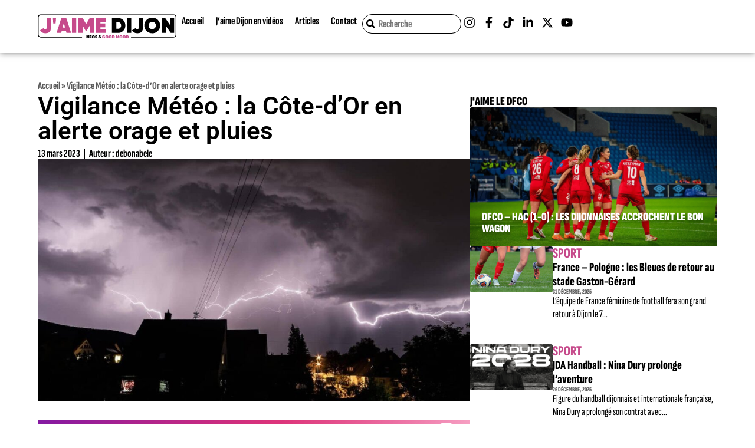

--- FILE ---
content_type: text/html; charset=UTF-8
request_url: https://jaimedijon.com/vigilance-meteo-orange-130323/
body_size: 35892
content:
<!DOCTYPE html><html lang="fr-FR"><head><script data-no-optimize="1">var litespeed_docref=sessionStorage.getItem("litespeed_docref");litespeed_docref&&(Object.defineProperty(document,"referrer",{get:function(){return litespeed_docref}}),sessionStorage.removeItem("litespeed_docref"));</script> <meta charset="UTF-8"><meta name='robots' content='index, follow, max-image-preview:large, max-snippet:-1, max-video-preview:-1' /><style>img:is([sizes="auto" i], [sizes^="auto," i]) { contain-intrinsic-size: 3000px 1500px }</style><meta name="viewport" content="width=device-width, initial-scale=1"><title>Vigilance Météo : la Côte-d&#039;Or en alerte orage et pluies - J&#039;aime Dijon</title><meta name="description" content="Ce lundi 13 mars 2023, la Côte-d&#039;Or est en vigilance orange. Des orages et des fortes pluies sont à prévoir à partir de cet après-midi, 15h." /><link rel="canonical" href="https://jaimedijon.com/vigilance-meteo-orange-130323/" /><meta property="og:locale" content="fr_FR" /><meta property="og:type" content="article" /><meta property="og:title" content="Vigilance Météo : la Côte-d&#039;Or en alerte orage et pluies" /><meta property="og:description" content="Ce lundi 13 mars 2023, la Côte-d&#039;Or est en vigilance orange. Des orages et des fortes pluies sont à prévoir à partir de cet après-midi, 15h." /><meta property="og:url" content="https://jaimedijon.com/vigilance-meteo-orange-130323/" /><meta property="og:site_name" content="J&#039;aime Dijon" /><meta property="article:publisher" content="http://facebook.com/jaimedijon" /><meta property="article:published_time" content="2023-03-13T14:00:35+00:00" /><meta property="og:image" content="https://jaimedijon.com/wp-content/uploads/2023/03/Des-orages-de-la-pluie-et-des-vents-violents-sont-attendus-ce-lundi-13-mars.-La-Cote-dOr-la-Nievre-et-la-Saone-et-Loire-sont-concernees-par-la-vigilance-orange.jpg" /><meta property="og:image:width" content="1200" /><meta property="og:image:height" content="675" /><meta property="og:image:type" content="image/jpeg" /><meta name="author" content="debonabele" /><meta name="twitter:card" content="summary_large_image" /><meta name="twitter:creator" content="@jaimedijon" /><meta name="twitter:site" content="@jaimedijon" /><meta name="twitter:label1" content="Écrit par" /><meta name="twitter:data1" content="debonabele" /><meta name="twitter:label2" content="Durée de lecture estimée" /><meta name="twitter:data2" content="1 minute" /> <script type="application/ld+json" class="yoast-schema-graph">{"@context":"https://schema.org","@graph":[{"@type":"WebPage","@id":"https://jaimedijon.com/vigilance-meteo-orange-130323/","url":"https://jaimedijon.com/vigilance-meteo-orange-130323/","name":"Vigilance Météo : la Côte-d'Or en alerte orage et pluies - J&#039;aime Dijon","isPartOf":{"@id":"https://jaimedijon.com/#website"},"primaryImageOfPage":{"@id":"https://jaimedijon.com/vigilance-meteo-orange-130323/#primaryimage"},"image":{"@id":"https://jaimedijon.com/vigilance-meteo-orange-130323/#primaryimage"},"thumbnailUrl":"https://jaimedijon.com/wp-content/uploads/2023/03/Des-orages-de-la-pluie-et-des-vents-violents-sont-attendus-ce-lundi-13-mars.-La-Cote-dOr-la-Nievre-et-la-Saone-et-Loire-sont-concernees-par-la-vigilance-orange.jpg","datePublished":"2023-03-13T14:00:35+00:00","author":{"@id":"https://jaimedijon.com/#/schema/person/3a9358f41c824a483e90dd17e3bee6b5"},"description":"Ce lundi 13 mars 2023, la Côte-d'Or est en vigilance orange. Des orages et des fortes pluies sont à prévoir à partir de cet après-midi, 15h.","breadcrumb":{"@id":"https://jaimedijon.com/vigilance-meteo-orange-130323/#breadcrumb"},"inLanguage":"fr-FR","potentialAction":[{"@type":"ReadAction","target":["https://jaimedijon.com/vigilance-meteo-orange-130323/"]}]},{"@type":"ImageObject","inLanguage":"fr-FR","@id":"https://jaimedijon.com/vigilance-meteo-orange-130323/#primaryimage","url":"https://jaimedijon.com/wp-content/uploads/2023/03/Des-orages-de-la-pluie-et-des-vents-violents-sont-attendus-ce-lundi-13-mars.-La-Cote-dOr-la-Nievre-et-la-Saone-et-Loire-sont-concernees-par-la-vigilance-orange.jpg","contentUrl":"https://jaimedijon.com/wp-content/uploads/2023/03/Des-orages-de-la-pluie-et-des-vents-violents-sont-attendus-ce-lundi-13-mars.-La-Cote-dOr-la-Nievre-et-la-Saone-et-Loire-sont-concernees-par-la-vigilance-orange.jpg","width":1200,"height":675},{"@type":"BreadcrumbList","@id":"https://jaimedijon.com/vigilance-meteo-orange-130323/#breadcrumb","itemListElement":[{"@type":"ListItem","position":1,"name":"Accueil","item":"https://jaimedijon.com/"},{"@type":"ListItem","position":2,"name":"Vigilance Météo : la Côte-d&rsquo;Or en alerte orage et pluies"}]},{"@type":"WebSite","@id":"https://jaimedijon.com/#website","url":"https://jaimedijon.com/","name":"J'aime Dijon","description":"Infos et good mood à Dijon","potentialAction":[{"@type":"SearchAction","target":{"@type":"EntryPoint","urlTemplate":"https://jaimedijon.com/?s={search_term_string}"},"query-input":{"@type":"PropertyValueSpecification","valueRequired":true,"valueName":"search_term_string"}}],"inLanguage":"fr-FR"},{"@type":"Person","@id":"https://jaimedijon.com/#/schema/person/3a9358f41c824a483e90dd17e3bee6b5","name":"debonabele","image":{"@type":"ImageObject","inLanguage":"fr-FR","@id":"https://jaimedijon.com/#/schema/person/image/","url":"https://jaimedijon.com/wp-content/litespeed/avatar/23494c9101089ad44ae88ce9d2f56aac.jpg?ver=1768561844","contentUrl":"https://jaimedijon.com/wp-content/litespeed/avatar/23494c9101089ad44ae88ce9d2f56aac.jpg?ver=1768561844","caption":"debonabele"},"url":"https://jaimedijon.com/author/debonabele/"}]}</script> <link rel='dns-prefetch' href='//www.googletagmanager.com' /><link rel="alternate" type="application/rss+xml" title="J&#039;aime Dijon &raquo; Flux" href="https://jaimedijon.com/feed/" /><link rel="alternate" type="application/rss+xml" title="J&#039;aime Dijon &raquo; Flux des commentaires" href="https://jaimedijon.com/comments/feed/" />
<script id="jaime-ready" type="litespeed/javascript">window.advanced_ads_ready=function(e,a){a=a||"complete";var d=function(e){return"interactive"===a?"loading"!==e:"complete"===e};d(document.readyState)?e():document.addEventListener("readystatechange",(function(a){d(a.target.readyState)&&e()}),{once:"interactive"===a})},window.advanced_ads_ready_queue=window.advanced_ads_ready_queue||[]</script> <link data-optimized="2" rel="stylesheet" href="https://jaimedijon.com/wp-content/litespeed/css/a258cbf2522143e9d377062aae10c417.css?ver=46fed" /><style id='classic-theme-styles-inline-css'>/*! This file is auto-generated */
.wp-block-button__link{color:#fff;background-color:#32373c;border-radius:9999px;box-shadow:none;text-decoration:none;padding:calc(.667em + 2px) calc(1.333em + 2px);font-size:1.125em}.wp-block-file__button{background:#32373c;color:#fff;text-decoration:none}</style><style id='global-styles-inline-css'>:root{--wp--preset--aspect-ratio--square: 1;--wp--preset--aspect-ratio--4-3: 4/3;--wp--preset--aspect-ratio--3-4: 3/4;--wp--preset--aspect-ratio--3-2: 3/2;--wp--preset--aspect-ratio--2-3: 2/3;--wp--preset--aspect-ratio--16-9: 16/9;--wp--preset--aspect-ratio--9-16: 9/16;--wp--preset--color--black: #000000;--wp--preset--color--cyan-bluish-gray: #abb8c3;--wp--preset--color--white: #ffffff;--wp--preset--color--pale-pink: #f78da7;--wp--preset--color--vivid-red: #cf2e2e;--wp--preset--color--luminous-vivid-orange: #ff6900;--wp--preset--color--luminous-vivid-amber: #fcb900;--wp--preset--color--light-green-cyan: #7bdcb5;--wp--preset--color--vivid-green-cyan: #00d084;--wp--preset--color--pale-cyan-blue: #8ed1fc;--wp--preset--color--vivid-cyan-blue: #0693e3;--wp--preset--color--vivid-purple: #9b51e0;--wp--preset--color--contrast: var(--contrast);--wp--preset--color--contrast-2: var(--contrast-2);--wp--preset--color--contrast-3: var(--contrast-3);--wp--preset--color--base: var(--base);--wp--preset--color--base-2: var(--base-2);--wp--preset--color--base-3: var(--base-3);--wp--preset--color--accent: var(--accent);--wp--preset--gradient--vivid-cyan-blue-to-vivid-purple: linear-gradient(135deg,rgba(6,147,227,1) 0%,rgb(155,81,224) 100%);--wp--preset--gradient--light-green-cyan-to-vivid-green-cyan: linear-gradient(135deg,rgb(122,220,180) 0%,rgb(0,208,130) 100%);--wp--preset--gradient--luminous-vivid-amber-to-luminous-vivid-orange: linear-gradient(135deg,rgba(252,185,0,1) 0%,rgba(255,105,0,1) 100%);--wp--preset--gradient--luminous-vivid-orange-to-vivid-red: linear-gradient(135deg,rgba(255,105,0,1) 0%,rgb(207,46,46) 100%);--wp--preset--gradient--very-light-gray-to-cyan-bluish-gray: linear-gradient(135deg,rgb(238,238,238) 0%,rgb(169,184,195) 100%);--wp--preset--gradient--cool-to-warm-spectrum: linear-gradient(135deg,rgb(74,234,220) 0%,rgb(151,120,209) 20%,rgb(207,42,186) 40%,rgb(238,44,130) 60%,rgb(251,105,98) 80%,rgb(254,248,76) 100%);--wp--preset--gradient--blush-light-purple: linear-gradient(135deg,rgb(255,206,236) 0%,rgb(152,150,240) 100%);--wp--preset--gradient--blush-bordeaux: linear-gradient(135deg,rgb(254,205,165) 0%,rgb(254,45,45) 50%,rgb(107,0,62) 100%);--wp--preset--gradient--luminous-dusk: linear-gradient(135deg,rgb(255,203,112) 0%,rgb(199,81,192) 50%,rgb(65,88,208) 100%);--wp--preset--gradient--pale-ocean: linear-gradient(135deg,rgb(255,245,203) 0%,rgb(182,227,212) 50%,rgb(51,167,181) 100%);--wp--preset--gradient--electric-grass: linear-gradient(135deg,rgb(202,248,128) 0%,rgb(113,206,126) 100%);--wp--preset--gradient--midnight: linear-gradient(135deg,rgb(2,3,129) 0%,rgb(40,116,252) 100%);--wp--preset--font-size--small: 13px;--wp--preset--font-size--medium: 20px;--wp--preset--font-size--large: 36px;--wp--preset--font-size--x-large: 42px;--wp--preset--spacing--20: 0.44rem;--wp--preset--spacing--30: 0.67rem;--wp--preset--spacing--40: 1rem;--wp--preset--spacing--50: 1.5rem;--wp--preset--spacing--60: 2.25rem;--wp--preset--spacing--70: 3.38rem;--wp--preset--spacing--80: 5.06rem;--wp--preset--shadow--natural: 6px 6px 9px rgba(0, 0, 0, 0.2);--wp--preset--shadow--deep: 12px 12px 50px rgba(0, 0, 0, 0.4);--wp--preset--shadow--sharp: 6px 6px 0px rgba(0, 0, 0, 0.2);--wp--preset--shadow--outlined: 6px 6px 0px -3px rgba(255, 255, 255, 1), 6px 6px rgba(0, 0, 0, 1);--wp--preset--shadow--crisp: 6px 6px 0px rgba(0, 0, 0, 1);}:where(.is-layout-flex){gap: 0.5em;}:where(.is-layout-grid){gap: 0.5em;}body .is-layout-flex{display: flex;}.is-layout-flex{flex-wrap: wrap;align-items: center;}.is-layout-flex > :is(*, div){margin: 0;}body .is-layout-grid{display: grid;}.is-layout-grid > :is(*, div){margin: 0;}:where(.wp-block-columns.is-layout-flex){gap: 2em;}:where(.wp-block-columns.is-layout-grid){gap: 2em;}:where(.wp-block-post-template.is-layout-flex){gap: 1.25em;}:where(.wp-block-post-template.is-layout-grid){gap: 1.25em;}.has-black-color{color: var(--wp--preset--color--black) !important;}.has-cyan-bluish-gray-color{color: var(--wp--preset--color--cyan-bluish-gray) !important;}.has-white-color{color: var(--wp--preset--color--white) !important;}.has-pale-pink-color{color: var(--wp--preset--color--pale-pink) !important;}.has-vivid-red-color{color: var(--wp--preset--color--vivid-red) !important;}.has-luminous-vivid-orange-color{color: var(--wp--preset--color--luminous-vivid-orange) !important;}.has-luminous-vivid-amber-color{color: var(--wp--preset--color--luminous-vivid-amber) !important;}.has-light-green-cyan-color{color: var(--wp--preset--color--light-green-cyan) !important;}.has-vivid-green-cyan-color{color: var(--wp--preset--color--vivid-green-cyan) !important;}.has-pale-cyan-blue-color{color: var(--wp--preset--color--pale-cyan-blue) !important;}.has-vivid-cyan-blue-color{color: var(--wp--preset--color--vivid-cyan-blue) !important;}.has-vivid-purple-color{color: var(--wp--preset--color--vivid-purple) !important;}.has-black-background-color{background-color: var(--wp--preset--color--black) !important;}.has-cyan-bluish-gray-background-color{background-color: var(--wp--preset--color--cyan-bluish-gray) !important;}.has-white-background-color{background-color: var(--wp--preset--color--white) !important;}.has-pale-pink-background-color{background-color: var(--wp--preset--color--pale-pink) !important;}.has-vivid-red-background-color{background-color: var(--wp--preset--color--vivid-red) !important;}.has-luminous-vivid-orange-background-color{background-color: var(--wp--preset--color--luminous-vivid-orange) !important;}.has-luminous-vivid-amber-background-color{background-color: var(--wp--preset--color--luminous-vivid-amber) !important;}.has-light-green-cyan-background-color{background-color: var(--wp--preset--color--light-green-cyan) !important;}.has-vivid-green-cyan-background-color{background-color: var(--wp--preset--color--vivid-green-cyan) !important;}.has-pale-cyan-blue-background-color{background-color: var(--wp--preset--color--pale-cyan-blue) !important;}.has-vivid-cyan-blue-background-color{background-color: var(--wp--preset--color--vivid-cyan-blue) !important;}.has-vivid-purple-background-color{background-color: var(--wp--preset--color--vivid-purple) !important;}.has-black-border-color{border-color: var(--wp--preset--color--black) !important;}.has-cyan-bluish-gray-border-color{border-color: var(--wp--preset--color--cyan-bluish-gray) !important;}.has-white-border-color{border-color: var(--wp--preset--color--white) !important;}.has-pale-pink-border-color{border-color: var(--wp--preset--color--pale-pink) !important;}.has-vivid-red-border-color{border-color: var(--wp--preset--color--vivid-red) !important;}.has-luminous-vivid-orange-border-color{border-color: var(--wp--preset--color--luminous-vivid-orange) !important;}.has-luminous-vivid-amber-border-color{border-color: var(--wp--preset--color--luminous-vivid-amber) !important;}.has-light-green-cyan-border-color{border-color: var(--wp--preset--color--light-green-cyan) !important;}.has-vivid-green-cyan-border-color{border-color: var(--wp--preset--color--vivid-green-cyan) !important;}.has-pale-cyan-blue-border-color{border-color: var(--wp--preset--color--pale-cyan-blue) !important;}.has-vivid-cyan-blue-border-color{border-color: var(--wp--preset--color--vivid-cyan-blue) !important;}.has-vivid-purple-border-color{border-color: var(--wp--preset--color--vivid-purple) !important;}.has-vivid-cyan-blue-to-vivid-purple-gradient-background{background: var(--wp--preset--gradient--vivid-cyan-blue-to-vivid-purple) !important;}.has-light-green-cyan-to-vivid-green-cyan-gradient-background{background: var(--wp--preset--gradient--light-green-cyan-to-vivid-green-cyan) !important;}.has-luminous-vivid-amber-to-luminous-vivid-orange-gradient-background{background: var(--wp--preset--gradient--luminous-vivid-amber-to-luminous-vivid-orange) !important;}.has-luminous-vivid-orange-to-vivid-red-gradient-background{background: var(--wp--preset--gradient--luminous-vivid-orange-to-vivid-red) !important;}.has-very-light-gray-to-cyan-bluish-gray-gradient-background{background: var(--wp--preset--gradient--very-light-gray-to-cyan-bluish-gray) !important;}.has-cool-to-warm-spectrum-gradient-background{background: var(--wp--preset--gradient--cool-to-warm-spectrum) !important;}.has-blush-light-purple-gradient-background{background: var(--wp--preset--gradient--blush-light-purple) !important;}.has-blush-bordeaux-gradient-background{background: var(--wp--preset--gradient--blush-bordeaux) !important;}.has-luminous-dusk-gradient-background{background: var(--wp--preset--gradient--luminous-dusk) !important;}.has-pale-ocean-gradient-background{background: var(--wp--preset--gradient--pale-ocean) !important;}.has-electric-grass-gradient-background{background: var(--wp--preset--gradient--electric-grass) !important;}.has-midnight-gradient-background{background: var(--wp--preset--gradient--midnight) !important;}.has-small-font-size{font-size: var(--wp--preset--font-size--small) !important;}.has-medium-font-size{font-size: var(--wp--preset--font-size--medium) !important;}.has-large-font-size{font-size: var(--wp--preset--font-size--large) !important;}.has-x-large-font-size{font-size: var(--wp--preset--font-size--x-large) !important;}
:where(.wp-block-post-template.is-layout-flex){gap: 1.25em;}:where(.wp-block-post-template.is-layout-grid){gap: 1.25em;}
:where(.wp-block-columns.is-layout-flex){gap: 2em;}:where(.wp-block-columns.is-layout-grid){gap: 2em;}
:root :where(.wp-block-pullquote){font-size: 1.5em;line-height: 1.6;}</style><style id='generate-style-inline-css'>body{background-color:var(--base-2);color:var(--contrast);}a{color:var(--accent);}a{text-decoration:underline;}.entry-title a, .site-branding a, a.button, .wp-block-button__link, .main-navigation a{text-decoration:none;}a:hover, a:focus, a:active{color:var(--contrast);}.wp-block-group__inner-container{max-width:1200px;margin-left:auto;margin-right:auto;}:root{--contrast:#222222;--contrast-2:#575760;--contrast-3:#b2b2be;--base:#f0f0f0;--base-2:#f7f8f9;--base-3:#ffffff;--accent:#1e73be;}:root .has-contrast-color{color:var(--contrast);}:root .has-contrast-background-color{background-color:var(--contrast);}:root .has-contrast-2-color{color:var(--contrast-2);}:root .has-contrast-2-background-color{background-color:var(--contrast-2);}:root .has-contrast-3-color{color:var(--contrast-3);}:root .has-contrast-3-background-color{background-color:var(--contrast-3);}:root .has-base-color{color:var(--base);}:root .has-base-background-color{background-color:var(--base);}:root .has-base-2-color{color:var(--base-2);}:root .has-base-2-background-color{background-color:var(--base-2);}:root .has-base-3-color{color:var(--base-3);}:root .has-base-3-background-color{background-color:var(--base-3);}:root .has-accent-color{color:var(--accent);}:root .has-accent-background-color{background-color:var(--accent);}.top-bar{background-color:#636363;color:#ffffff;}.top-bar a{color:#ffffff;}.top-bar a:hover{color:#303030;}.site-header{background-color:var(--base-3);}.main-title a,.main-title a:hover{color:var(--contrast);}.site-description{color:var(--contrast-2);}.mobile-menu-control-wrapper .menu-toggle,.mobile-menu-control-wrapper .menu-toggle:hover,.mobile-menu-control-wrapper .menu-toggle:focus,.has-inline-mobile-toggle #site-navigation.toggled{background-color:rgba(0, 0, 0, 0.02);}.main-navigation,.main-navigation ul ul{background-color:var(--base-3);}.main-navigation .main-nav ul li a, .main-navigation .menu-toggle, .main-navigation .menu-bar-items{color:var(--contrast);}.main-navigation .main-nav ul li:not([class*="current-menu-"]):hover > a, .main-navigation .main-nav ul li:not([class*="current-menu-"]):focus > a, .main-navigation .main-nav ul li.sfHover:not([class*="current-menu-"]) > a, .main-navigation .menu-bar-item:hover > a, .main-navigation .menu-bar-item.sfHover > a{color:var(--accent);}button.menu-toggle:hover,button.menu-toggle:focus{color:var(--contrast);}.main-navigation .main-nav ul li[class*="current-menu-"] > a{color:var(--accent);}.navigation-search input[type="search"],.navigation-search input[type="search"]:active, .navigation-search input[type="search"]:focus, .main-navigation .main-nav ul li.search-item.active > a, .main-navigation .menu-bar-items .search-item.active > a{color:var(--accent);}.main-navigation ul ul{background-color:var(--base);}.separate-containers .inside-article, .separate-containers .comments-area, .separate-containers .page-header, .one-container .container, .separate-containers .paging-navigation, .inside-page-header{background-color:var(--base-3);}.entry-title a{color:var(--contrast);}.entry-title a:hover{color:var(--contrast-2);}.entry-meta{color:var(--contrast-2);}.sidebar .widget{background-color:var(--base-3);}.footer-widgets{background-color:var(--base-3);}.site-info{background-color:var(--base-3);}input[type="text"],input[type="email"],input[type="url"],input[type="password"],input[type="search"],input[type="tel"],input[type="number"],textarea,select{color:var(--contrast);background-color:var(--base-2);border-color:var(--base);}input[type="text"]:focus,input[type="email"]:focus,input[type="url"]:focus,input[type="password"]:focus,input[type="search"]:focus,input[type="tel"]:focus,input[type="number"]:focus,textarea:focus,select:focus{color:var(--contrast);background-color:var(--base-2);border-color:var(--contrast-3);}button,html input[type="button"],input[type="reset"],input[type="submit"],a.button,a.wp-block-button__link:not(.has-background){color:#ffffff;background-color:#55555e;}button:hover,html input[type="button"]:hover,input[type="reset"]:hover,input[type="submit"]:hover,a.button:hover,button:focus,html input[type="button"]:focus,input[type="reset"]:focus,input[type="submit"]:focus,a.button:focus,a.wp-block-button__link:not(.has-background):active,a.wp-block-button__link:not(.has-background):focus,a.wp-block-button__link:not(.has-background):hover{color:#ffffff;background-color:#3f4047;}a.generate-back-to-top{background-color:rgba( 0,0,0,0.4 );color:#ffffff;}a.generate-back-to-top:hover,a.generate-back-to-top:focus{background-color:rgba( 0,0,0,0.6 );color:#ffffff;}:root{--gp-search-modal-bg-color:var(--base-3);--gp-search-modal-text-color:var(--contrast);--gp-search-modal-overlay-bg-color:rgba(0,0,0,0.2);}@media (max-width:768px){.main-navigation .menu-bar-item:hover > a, .main-navigation .menu-bar-item.sfHover > a{background:none;color:var(--contrast);}}.nav-below-header .main-navigation .inside-navigation.grid-container, .nav-above-header .main-navigation .inside-navigation.grid-container{padding:0px 20px 0px 20px;}.site-main .wp-block-group__inner-container{padding:40px;}.separate-containers .paging-navigation{padding-top:20px;padding-bottom:20px;}.entry-content .alignwide, body:not(.no-sidebar) .entry-content .alignfull{margin-left:-40px;width:calc(100% + 80px);max-width:calc(100% + 80px);}.rtl .menu-item-has-children .dropdown-menu-toggle{padding-left:20px;}.rtl .main-navigation .main-nav ul li.menu-item-has-children > a{padding-right:20px;}@media (max-width:768px){.separate-containers .inside-article, .separate-containers .comments-area, .separate-containers .page-header, .separate-containers .paging-navigation, .one-container .site-content, .inside-page-header{padding:30px;}.site-main .wp-block-group__inner-container{padding:30px;}.inside-top-bar{padding-right:30px;padding-left:30px;}.inside-header{padding-right:30px;padding-left:30px;}.widget-area .widget{padding-top:30px;padding-right:30px;padding-bottom:30px;padding-left:30px;}.footer-widgets-container{padding-top:30px;padding-right:30px;padding-bottom:30px;padding-left:30px;}.inside-site-info{padding-right:30px;padding-left:30px;}.entry-content .alignwide, body:not(.no-sidebar) .entry-content .alignfull{margin-left:-30px;width:calc(100% + 60px);max-width:calc(100% + 60px);}.one-container .site-main .paging-navigation{margin-bottom:20px;}}/* End cached CSS */.is-right-sidebar{width:30%;}.is-left-sidebar{width:30%;}.site-content .content-area{width:70%;}@media (max-width:768px){.main-navigation .menu-toggle,.sidebar-nav-mobile:not(#sticky-placeholder){display:block;}.main-navigation ul,.gen-sidebar-nav,.main-navigation:not(.slideout-navigation):not(.toggled) .main-nav > ul,.has-inline-mobile-toggle #site-navigation .inside-navigation > *:not(.navigation-search):not(.main-nav){display:none;}.nav-align-right .inside-navigation,.nav-align-center .inside-navigation{justify-content:space-between;}.has-inline-mobile-toggle .mobile-menu-control-wrapper{display:flex;flex-wrap:wrap;}.has-inline-mobile-toggle .inside-header{flex-direction:row;text-align:left;flex-wrap:wrap;}.has-inline-mobile-toggle .header-widget,.has-inline-mobile-toggle #site-navigation{flex-basis:100%;}.nav-float-left .has-inline-mobile-toggle #site-navigation{order:10;}}
.elementor-template-full-width .site-content{display:block;}</style><style id='elementor-frontend-inline-css'>.elementor-kit-13{--e-global-color-primary:#FFFFFF;--e-global-color-secondary:#000000;--e-global-color-text:#5B5B5B;--e-global-color-accent:#C64A8B;--e-global-color-81b9e65:#F3F3F3;--e-global-color-b3ecabb:#E0E0E0;--e-global-typography-primary-font-family:"Roboto";--e-global-typography-primary-font-weight:600;--e-global-typography-secondary-font-family:"Roboto Slab";--e-global-typography-secondary-font-weight:400;--e-global-typography-text-font-family:"Sofia Sans Extra Condensed";--e-global-typography-text-font-size:24px;--e-global-typography-text-font-weight:400;--e-global-typography-accent-font-family:"Sofia Sans Extra Condensed";--e-global-typography-accent-font-size:18px;--e-global-typography-accent-font-weight:700;--e-global-typography-accent-line-height:.9;--e-global-typography-146500e-font-family:"Sofia Sans Extra Condensed";--e-global-typography-146500e-font-size:20px;--e-global-typography-146500e-font-weight:900;--e-global-typography-146500e-text-transform:uppercase;--e-global-typography-146500e-line-height:1;--e-global-typography-afff040-font-family:"Sofia Sans Extra Condensed";--e-global-typography-afff040-font-size:31px;--e-global-typography-afff040-font-weight:800;--e-global-typography-afff040-line-height:1.25;--e-global-typography-ead5f7c-font-family:"Sofia Sans Extra Condensed";--e-global-typography-ead5f7c-font-size:15px;--e-global-typography-ead5f7c-font-weight:700;--e-global-typography-ead5f7c-text-transform:uppercase;--e-global-typography-ead5f7c-line-height:1;--e-global-typography-77a8b06-font-family:"Sofia Sans Extra Condensed";--e-global-typography-77a8b06-font-size:17px;--e-global-typography-77a8b06-font-weight:400;--e-global-typography-77a8b06-line-height:1.25;--e-global-typography-e9464df-font-family:"Sofia Sans Extra Condensed";--e-global-typography-e9464df-font-size:13px;--e-global-typography-e9464df-font-weight:700;--e-global-typography-e9464df-line-height:1;--e-global-typography-1f51961-font-family:"Sofia Sans Extra Condensed";--e-global-typography-1f51961-font-size:24px;--e-global-typography-1f51961-font-weight:800;--e-global-typography-1f51961-text-transform:uppercase;--e-global-typography-1f51961-line-height:1;--e-global-typography-bef9150-font-family:"Sofia Sans Extra Condensed";--e-global-typography-bef9150-font-size:21px;--e-global-typography-bef9150-font-weight:800;--e-global-typography-bef9150-line-height:1.15;--e-global-typography-f146e0e-font-family:"Sofia Sans Extra Condensed";--e-global-typography-f146e0e-font-size:10.5px;--e-global-typography-f146e0e-font-weight:800;--e-global-typography-f146e0e-text-transform:uppercase;--e-global-typography-f146e0e-line-height:1;--e-global-typography-f267b42-font-family:"Sofia Sans Extra Condensed";--e-global-typography-f267b42-font-size:18px;--e-global-typography-f267b42-font-weight:400;--e-global-typography-f267b42-line-height:1.25;--e-global-typography-9b1ea6f-font-family:"Sofia Sans Extra Condensed";--e-global-typography-9b1ea6f-font-size:48px;--e-global-typography-9b1ea6f-font-weight:800;--e-global-typography-9b1ea6f-line-height:1;--e-global-typography-7775a3e-font-family:"Sofia Sans Extra Condensed";--e-global-typography-7775a3e-font-size:35px;--e-global-typography-7775a3e-font-weight:800;--e-global-typography-7775a3e-text-transform:uppercase;--e-global-typography-7775a3e-line-height:1;--e-global-typography-8c68021-font-family:"Sofia Sans Extra Condensed";--e-global-typography-8c68021-font-size:24px;--e-global-typography-8c68021-font-weight:400;--e-global-typography-8c68021-line-height:1.25;--e-global-typography-77c6630-font-family:"Sofia Sans Extra Condensed";--e-global-typography-77c6630-font-size:16px;--e-global-typography-77c6630-font-weight:800;--e-global-typography-77c6630-text-transform:uppercase;--e-global-typography-77c6630-line-height:1;--e-global-typography-b3f955f-font-family:"Sofia Sans Extra Condensed";--e-global-typography-b3f955f-font-size:18px;--e-global-typography-b3f955f-font-weight:700;--e-global-typography-b3f955f-text-transform:uppercase;--e-global-typography-b3f955f-line-height:1;--e-global-typography-54d6cad-font-family:"Sofia Sans Extra Condensed";--e-global-typography-54d6cad-font-size:17.5px;--e-global-typography-54d6cad-font-weight:800;--e-global-typography-54d6cad-line-height:1.25;background-color:var( --e-global-color-primary );}.elementor-kit-13 button,.elementor-kit-13 input[type="button"],.elementor-kit-13 input[type="submit"],.elementor-kit-13 .elementor-button{background-color:var( --e-global-color-accent );font-family:var( --e-global-typography-accent-font-family ), Sans-serif;font-size:var( --e-global-typography-accent-font-size );font-weight:var( --e-global-typography-accent-font-weight );line-height:var( --e-global-typography-accent-line-height );color:var( --e-global-color-primary );border-style:solid;border-width:2px 2px 2px 2px;border-color:var( --e-global-color-accent );border-radius:100vmax 100vmax 100vmax 100vmax;padding:7.5px 15px 7.5px 15px;}.elementor-kit-13 button:hover,.elementor-kit-13 button:focus,.elementor-kit-13 input[type="button"]:hover,.elementor-kit-13 input[type="button"]:focus,.elementor-kit-13 input[type="submit"]:hover,.elementor-kit-13 input[type="submit"]:focus,.elementor-kit-13 .elementor-button:hover,.elementor-kit-13 .elementor-button:focus{background-color:var( --e-global-color-primary );color:var( --e-global-color-accent );}.elementor-kit-13 e-page-transition{background-color:#FFBC7D;}.elementor-section.elementor-section-boxed > .elementor-container{max-width:1140px;}.e-con{--container-max-width:1140px;}.elementor-widget:not(:last-child){margin-block-end:20px;}.elementor-element{--widgets-spacing:20px 20px;--widgets-spacing-row:20px;--widgets-spacing-column:20px;}{}h1.entry-title{display:var(--page-title-display);}@media(max-width:1024px){.elementor-kit-13 button,.elementor-kit-13 input[type="button"],.elementor-kit-13 input[type="submit"],.elementor-kit-13 .elementor-button{font-size:var( --e-global-typography-accent-font-size );line-height:var( --e-global-typography-accent-line-height );}.elementor-section.elementor-section-boxed > .elementor-container{max-width:1024px;}.e-con{--container-max-width:1024px;}}@media(max-width:767px){.elementor-kit-13 button,.elementor-kit-13 input[type="button"],.elementor-kit-13 input[type="submit"],.elementor-kit-13 .elementor-button{font-size:var( --e-global-typography-accent-font-size );line-height:var( --e-global-typography-accent-line-height );}.elementor-section.elementor-section-boxed > .elementor-container{max-width:767px;}.e-con{--container-max-width:767px;}}
.elementor-53282 .elementor-element.elementor-element-35b1903b{--display:flex;--flex-direction:row;--container-widget-width:calc( ( 1 - var( --container-widget-flex-grow ) ) * 100% );--container-widget-height:100%;--container-widget-flex-grow:1;--container-widget-align-self:stretch;--flex-wrap-mobile:wrap;--justify-content:center;--align-items:center;--gap:0px 0px;--row-gap:0px;--column-gap:0px;box-shadow:0px 0px 10px 0px rgba(0,0,0,0.5);--margin-top:0%;--margin-bottom:0%;--margin-left:0%;--margin-right:0%;--padding-top:0%;--padding-bottom:0%;--padding-left:5%;--padding-right:5%;--z-index:1000;}.elementor-53282 .elementor-element.elementor-element-35b1903b:not(.elementor-motion-effects-element-type-background), .elementor-53282 .elementor-element.elementor-element-35b1903b > .elementor-motion-effects-container > .elementor-motion-effects-layer{background-color:#FFFFFF;}.elementor-53282 .elementor-element.elementor-element-689c6c4{--display:flex;--flex-direction:row;--container-widget-width:calc( ( 1 - var( --container-widget-flex-grow ) ) * 100% );--container-widget-height:100%;--container-widget-flex-grow:1;--container-widget-align-self:stretch;--flex-wrap-mobile:wrap;--justify-content:space-between;--align-items:center;--gap:10px 10px;--row-gap:10px;--column-gap:10px;--margin-top:0px;--margin-bottom:0px;--margin-left:0px;--margin-right:0px;--padding-top:1.5rem;--padding-bottom:1.5rem;--padding-left:0rem;--padding-right:0rem;}.elementor-53282 .elementor-element.elementor-element-5f05ca9{--display:flex;--justify-content:center;--align-items:center;--container-widget-width:calc( ( 1 - var( --container-widget-flex-grow ) ) * 100% );--margin-top:0px;--margin-bottom:0px;--margin-left:0px;--margin-right:0px;--padding-top:0px;--padding-bottom:0px;--padding-left:0px;--padding-right:0px;}.elementor-widget-theme-site-logo .widget-image-caption{color:var( --e-global-color-text );font-family:var( --e-global-typography-text-font-family ), Sans-serif;font-size:var( --e-global-typography-text-font-size );font-weight:var( --e-global-typography-text-font-weight );}.elementor-53282 .elementor-element.elementor-element-5fe60257 > .elementor-widget-container{margin:0px 0px 0px 0px;padding:0px 0px 0px 0px;}.elementor-53282 .elementor-element.elementor-element-5fe60257{text-align:left;}.elementor-53282 .elementor-element.elementor-element-5fe60257 img{width:auto;max-width:100%;height:42px;object-fit:contain;object-position:center center;}.elementor-53282 .elementor-element.elementor-element-b755e43{--display:flex;--flex-direction:row;--container-widget-width:calc( ( 1 - var( --container-widget-flex-grow ) ) * 100% );--container-widget-height:100%;--container-widget-flex-grow:1;--container-widget-align-self:stretch;--flex-wrap-mobile:wrap;--justify-content:space-evenly;--align-items:center;--gap:0.75rem 3rem;--row-gap:0.75rem;--column-gap:3rem;--flex-wrap:wrap;--margin-top:0px;--margin-bottom:0px;--margin-left:0px;--margin-right:0px;--padding-top:0px;--padding-bottom:0px;--padding-left:0px;--padding-right:0px;}.elementor-widget-nav-menu .elementor-nav-menu .elementor-item{font-family:var( --e-global-typography-primary-font-family ), Sans-serif;font-weight:var( --e-global-typography-primary-font-weight );}.elementor-widget-nav-menu .elementor-nav-menu--main .elementor-item{color:var( --e-global-color-text );fill:var( --e-global-color-text );}.elementor-widget-nav-menu .elementor-nav-menu--main .elementor-item:hover,
					.elementor-widget-nav-menu .elementor-nav-menu--main .elementor-item.elementor-item-active,
					.elementor-widget-nav-menu .elementor-nav-menu--main .elementor-item.highlighted,
					.elementor-widget-nav-menu .elementor-nav-menu--main .elementor-item:focus{color:var( --e-global-color-accent );fill:var( --e-global-color-accent );}.elementor-widget-nav-menu .elementor-nav-menu--main:not(.e--pointer-framed) .elementor-item:before,
					.elementor-widget-nav-menu .elementor-nav-menu--main:not(.e--pointer-framed) .elementor-item:after{background-color:var( --e-global-color-accent );}.elementor-widget-nav-menu .e--pointer-framed .elementor-item:before,
					.elementor-widget-nav-menu .e--pointer-framed .elementor-item:after{border-color:var( --e-global-color-accent );}.elementor-widget-nav-menu{--e-nav-menu-divider-color:var( --e-global-color-text );}.elementor-widget-nav-menu .elementor-nav-menu--dropdown .elementor-item, .elementor-widget-nav-menu .elementor-nav-menu--dropdown  .elementor-sub-item{font-family:var( --e-global-typography-accent-font-family ), Sans-serif;font-size:var( --e-global-typography-accent-font-size );font-weight:var( --e-global-typography-accent-font-weight );}.elementor-53282 .elementor-element.elementor-element-5f8b2710 > .elementor-widget-container{margin:-1px -1px -1px -1px;padding:0px 0px 0px 0px;}.elementor-53282 .elementor-element.elementor-element-5f8b2710 .elementor-nav-menu .elementor-item{font-family:var( --e-global-typography-accent-font-family ), Sans-serif;font-size:var( --e-global-typography-accent-font-size );font-weight:var( --e-global-typography-accent-font-weight );line-height:var( --e-global-typography-accent-line-height );}.elementor-53282 .elementor-element.elementor-element-5f8b2710 .elementor-nav-menu--main .elementor-item{color:var( --e-global-color-secondary );fill:var( --e-global-color-secondary );padding-left:10px;padding-right:10px;padding-top:5px;padding-bottom:5px;}.elementor-53282 .elementor-element.elementor-element-5f8b2710 .elementor-nav-menu--main .elementor-item:hover,
					.elementor-53282 .elementor-element.elementor-element-5f8b2710 .elementor-nav-menu--main .elementor-item.elementor-item-active,
					.elementor-53282 .elementor-element.elementor-element-5f8b2710 .elementor-nav-menu--main .elementor-item.highlighted,
					.elementor-53282 .elementor-element.elementor-element-5f8b2710 .elementor-nav-menu--main .elementor-item:focus{color:var( --e-global-color-text );fill:var( --e-global-color-text );}.elementor-53282 .elementor-element.elementor-element-5f8b2710 .elementor-nav-menu--main:not(.e--pointer-framed) .elementor-item:before,
					.elementor-53282 .elementor-element.elementor-element-5f8b2710 .elementor-nav-menu--main:not(.e--pointer-framed) .elementor-item:after{background-color:#324A6D;}.elementor-53282 .elementor-element.elementor-element-5f8b2710 .e--pointer-framed .elementor-item:before,
					.elementor-53282 .elementor-element.elementor-element-5f8b2710 .e--pointer-framed .elementor-item:after{border-color:#324A6D;}.elementor-53282 .elementor-element.elementor-element-5f8b2710 .elementor-nav-menu--main .elementor-item.elementor-item-active{color:var( --e-global-color-accent );}.elementor-53282 .elementor-element.elementor-element-5f8b2710 .elementor-nav-menu--main:not(.e--pointer-framed) .elementor-item.elementor-item-active:before,
					.elementor-53282 .elementor-element.elementor-element-5f8b2710 .elementor-nav-menu--main:not(.e--pointer-framed) .elementor-item.elementor-item-active:after{background-color:#324A6D;}.elementor-53282 .elementor-element.elementor-element-5f8b2710 .e--pointer-framed .elementor-item.elementor-item-active:before,
					.elementor-53282 .elementor-element.elementor-element-5f8b2710 .e--pointer-framed .elementor-item.elementor-item-active:after{border-color:#324A6D;}.elementor-53282 .elementor-element.elementor-element-5f8b2710 .e--pointer-framed .elementor-item:before{border-width:0px;}.elementor-53282 .elementor-element.elementor-element-5f8b2710 .e--pointer-framed.e--animation-draw .elementor-item:before{border-width:0 0 0px 0px;}.elementor-53282 .elementor-element.elementor-element-5f8b2710 .e--pointer-framed.e--animation-draw .elementor-item:after{border-width:0px 0px 0 0;}.elementor-53282 .elementor-element.elementor-element-5f8b2710 .e--pointer-framed.e--animation-corners .elementor-item:before{border-width:0px 0 0 0px;}.elementor-53282 .elementor-element.elementor-element-5f8b2710 .e--pointer-framed.e--animation-corners .elementor-item:after{border-width:0 0px 0px 0;}.elementor-53282 .elementor-element.elementor-element-5f8b2710 .e--pointer-underline .elementor-item:after,
					 .elementor-53282 .elementor-element.elementor-element-5f8b2710 .e--pointer-overline .elementor-item:before,
					 .elementor-53282 .elementor-element.elementor-element-5f8b2710 .e--pointer-double-line .elementor-item:before,
					 .elementor-53282 .elementor-element.elementor-element-5f8b2710 .e--pointer-double-line .elementor-item:after{height:0px;}.elementor-53282 .elementor-element.elementor-element-5f8b2710 .elementor-nav-menu--dropdown a, .elementor-53282 .elementor-element.elementor-element-5f8b2710 .elementor-menu-toggle{color:#1C244B;fill:#1C244B;}.elementor-53282 .elementor-element.elementor-element-5f8b2710 .elementor-nav-menu--dropdown{background-color:#F3F5F8;}.elementor-53282 .elementor-element.elementor-element-5f8b2710 .elementor-nav-menu--dropdown a:hover,
					.elementor-53282 .elementor-element.elementor-element-5f8b2710 .elementor-nav-menu--dropdown a.elementor-item-active,
					.elementor-53282 .elementor-element.elementor-element-5f8b2710 .elementor-nav-menu--dropdown a.highlighted{background-color:#F9FAFD;}.elementor-53282 .elementor-element.elementor-element-5f8b2710 .elementor-nav-menu--dropdown a.elementor-item-active{background-color:#F9FAFD;}.elementor-53282 .elementor-element.elementor-element-5f8b2710 .elementor-nav-menu--dropdown .elementor-item, .elementor-53282 .elementor-element.elementor-element-5f8b2710 .elementor-nav-menu--dropdown  .elementor-sub-item{font-family:"Poppins", Sans-serif;font-size:16px;font-weight:400;text-transform:capitalize;font-style:normal;text-decoration:none;letter-spacing:0px;word-spacing:0em;}.elementor-53282 .elementor-element.elementor-element-f215712{--display:flex;--flex-direction:row;--container-widget-width:calc( ( 1 - var( --container-widget-flex-grow ) ) * 100% );--container-widget-height:100%;--container-widget-flex-grow:1;--container-widget-align-self:stretch;--flex-wrap-mobile:wrap;--justify-content:center;--align-items:stretch;--gap:10px 20px;--row-gap:10px;--column-gap:20px;--flex-wrap:wrap;--margin-top:0%;--margin-bottom:0%;--margin-left:0%;--margin-right:0%;--padding-top:0%;--padding-bottom:0%;--padding-left:0%;--padding-right:0%;}.elementor-53282 .elementor-element.elementor-element-034e37e > .elementor-widget-container{margin:0px 0px 0px 0px;padding:0px 0px 0px 0px;}.elementor-widget-button .elementor-button{background-color:var( --e-global-color-accent );font-family:var( --e-global-typography-accent-font-family ), Sans-serif;font-size:var( --e-global-typography-accent-font-size );font-weight:var( --e-global-typography-accent-font-weight );line-height:var( --e-global-typography-accent-line-height );}.elementor-53282 .elementor-element.elementor-element-9874cdb > .elementor-widget-container{margin:0px 0px 0px 0px;padding:0px 0px 0px 0px;}.elementor-53282 .elementor-element.elementor-element-9874cdb .elementor-button{font-family:var( --e-global-typography-accent-font-family ), Sans-serif;font-size:var( --e-global-typography-accent-font-size );font-weight:var( --e-global-typography-accent-font-weight );line-height:var( --e-global-typography-accent-line-height );border-radius:100vmax 100vmax 100vmax 100vmax;padding:7.5px 15px 7.5px 15px;}.elementor-53282 .elementor-element.elementor-element-26577e7{--display:flex;--justify-content:center;--align-items:center;--container-widget-width:calc( ( 1 - var( --container-widget-flex-grow ) ) * 100% );--margin-top:0px;--margin-bottom:0px;--margin-left:0px;--margin-right:0px;--padding-top:0px;--padding-bottom:0px;--padding-left:0px;--padding-right:0px;}.elementor-53282 .elementor-element.elementor-element-45472a8{--grid-template-columns:repeat(6, auto);--icon-size:20px;--grid-column-gap:5px;--grid-row-gap:0px;}.elementor-53282 .elementor-element.elementor-element-45472a8 .elementor-widget-container{text-align:right;}.elementor-53282 .elementor-element.elementor-element-45472a8 > .elementor-widget-container{margin:0px 0px 0px 0px;padding:0px 0px 0px 0px;}.elementor-53282 .elementor-element.elementor-element-45472a8 .elementor-social-icon{background-color:var( --e-global-color-primary );--icon-padding:0.25rem;}.elementor-53282 .elementor-element.elementor-element-45472a8 .elementor-social-icon i{color:var( --e-global-color-secondary );}.elementor-53282 .elementor-element.elementor-element-45472a8 .elementor-social-icon svg{fill:var( --e-global-color-secondary );}.elementor-53282 .elementor-element.elementor-element-45472a8 .elementor-social-icon:hover{background-color:#FFFFFF00;}.elementor-53282 .elementor-element.elementor-element-45472a8 .elementor-social-icon:hover i{color:var( --e-global-color-text );}.elementor-53282 .elementor-element.elementor-element-45472a8 .elementor-social-icon:hover svg{fill:var( --e-global-color-text );}.elementor-53282 .elementor-element.elementor-element-33a8b6e{--display:flex;--position:absolute;--flex-direction:row;--container-widget-width:calc( ( 1 - var( --container-widget-flex-grow ) ) * 100% );--container-widget-height:100%;--container-widget-flex-grow:1;--container-widget-align-self:stretch;--flex-wrap-mobile:wrap;--justify-content:center;--align-items:center;--gap:0px 0px;--row-gap:0px;--column-gap:0px;box-shadow:0px 0px 10px 0px rgba(0,0,0,0.5);--margin-top:0%;--margin-bottom:0%;--margin-left:0%;--margin-right:0%;--padding-top:0%;--padding-bottom:0%;--padding-left:5%;--padding-right:5%;top:0px;--z-index:1000;}.elementor-53282 .elementor-element.elementor-element-33a8b6e:not(.elementor-motion-effects-element-type-background), .elementor-53282 .elementor-element.elementor-element-33a8b6e > .elementor-motion-effects-container > .elementor-motion-effects-layer{background-color:#FFFFFF;}body:not(.rtl) .elementor-53282 .elementor-element.elementor-element-33a8b6e{left:0px;}body.rtl .elementor-53282 .elementor-element.elementor-element-33a8b6e{right:0px;}.elementor-53282 .elementor-element.elementor-element-0b69b53{--display:flex;--flex-direction:row;--container-widget-width:calc( ( 1 - var( --container-widget-flex-grow ) ) * 100% );--container-widget-height:100%;--container-widget-flex-grow:1;--container-widget-align-self:stretch;--flex-wrap-mobile:wrap;--justify-content:space-between;--align-items:center;--gap:10px 10px;--row-gap:10px;--column-gap:10px;--margin-top:0px;--margin-bottom:0px;--margin-left:0px;--margin-right:0px;--padding-top:1.5rem;--padding-bottom:1.5rem;--padding-left:0rem;--padding-right:0rem;}.elementor-53282 .elementor-element.elementor-element-ffb049e > .elementor-widget-container{margin:-1px -1px -1px -1px;padding:0px 0px 0px 0px;}.elementor-53282 .elementor-element.elementor-element-ffb049e.elementor-element{--flex-grow:0;--flex-shrink:0;}body:not(.rtl) .elementor-53282 .elementor-element.elementor-element-ffb049e{left:0px;}body.rtl .elementor-53282 .elementor-element.elementor-element-ffb049e{right:0px;}.elementor-53282 .elementor-element.elementor-element-ffb049e{top:30px;z-index:1001;}.elementor-53282 .elementor-element.elementor-element-ffb049e .elementor-menu-toggle{margin-right:auto;background-color:#02010100;}.elementor-53282 .elementor-element.elementor-element-ffb049e .elementor-nav-menu .elementor-item{font-family:var( --e-global-typography-accent-font-family ), Sans-serif;font-size:var( --e-global-typography-accent-font-size );font-weight:var( --e-global-typography-accent-font-weight );line-height:var( --e-global-typography-accent-line-height );}.elementor-53282 .elementor-element.elementor-element-ffb049e .elementor-nav-menu--main .elementor-item{color:var( --e-global-color-secondary );fill:var( --e-global-color-secondary );padding-left:10px;padding-right:10px;padding-top:5px;padding-bottom:5px;}.elementor-53282 .elementor-element.elementor-element-ffb049e .elementor-nav-menu--main .elementor-item:hover,
					.elementor-53282 .elementor-element.elementor-element-ffb049e .elementor-nav-menu--main .elementor-item.elementor-item-active,
					.elementor-53282 .elementor-element.elementor-element-ffb049e .elementor-nav-menu--main .elementor-item.highlighted,
					.elementor-53282 .elementor-element.elementor-element-ffb049e .elementor-nav-menu--main .elementor-item:focus{color:var( --e-global-color-text );fill:var( --e-global-color-text );}.elementor-53282 .elementor-element.elementor-element-ffb049e .elementor-nav-menu--main:not(.e--pointer-framed) .elementor-item:before,
					.elementor-53282 .elementor-element.elementor-element-ffb049e .elementor-nav-menu--main:not(.e--pointer-framed) .elementor-item:after{background-color:#324A6D;}.elementor-53282 .elementor-element.elementor-element-ffb049e .e--pointer-framed .elementor-item:before,
					.elementor-53282 .elementor-element.elementor-element-ffb049e .e--pointer-framed .elementor-item:after{border-color:#324A6D;}.elementor-53282 .elementor-element.elementor-element-ffb049e .elementor-nav-menu--main .elementor-item.elementor-item-active{color:var( --e-global-color-accent );}.elementor-53282 .elementor-element.elementor-element-ffb049e .elementor-nav-menu--main:not(.e--pointer-framed) .elementor-item.elementor-item-active:before,
					.elementor-53282 .elementor-element.elementor-element-ffb049e .elementor-nav-menu--main:not(.e--pointer-framed) .elementor-item.elementor-item-active:after{background-color:#324A6D;}.elementor-53282 .elementor-element.elementor-element-ffb049e .e--pointer-framed .elementor-item.elementor-item-active:before,
					.elementor-53282 .elementor-element.elementor-element-ffb049e .e--pointer-framed .elementor-item.elementor-item-active:after{border-color:#324A6D;}.elementor-53282 .elementor-element.elementor-element-ffb049e .e--pointer-framed .elementor-item:before{border-width:0px;}.elementor-53282 .elementor-element.elementor-element-ffb049e .e--pointer-framed.e--animation-draw .elementor-item:before{border-width:0 0 0px 0px;}.elementor-53282 .elementor-element.elementor-element-ffb049e .e--pointer-framed.e--animation-draw .elementor-item:after{border-width:0px 0px 0 0;}.elementor-53282 .elementor-element.elementor-element-ffb049e .e--pointer-framed.e--animation-corners .elementor-item:before{border-width:0px 0 0 0px;}.elementor-53282 .elementor-element.elementor-element-ffb049e .e--pointer-framed.e--animation-corners .elementor-item:after{border-width:0 0px 0px 0;}.elementor-53282 .elementor-element.elementor-element-ffb049e .e--pointer-underline .elementor-item:after,
					 .elementor-53282 .elementor-element.elementor-element-ffb049e .e--pointer-overline .elementor-item:before,
					 .elementor-53282 .elementor-element.elementor-element-ffb049e .e--pointer-double-line .elementor-item:before,
					 .elementor-53282 .elementor-element.elementor-element-ffb049e .e--pointer-double-line .elementor-item:after{height:0px;}.elementor-53282 .elementor-element.elementor-element-ffb049e .elementor-nav-menu--dropdown a, .elementor-53282 .elementor-element.elementor-element-ffb049e .elementor-menu-toggle{color:#1C244B;fill:#1C244B;}.elementor-53282 .elementor-element.elementor-element-ffb049e .elementor-nav-menu--dropdown{background-color:#F3F5F8;}.elementor-53282 .elementor-element.elementor-element-ffb049e .elementor-nav-menu--dropdown a:hover,
					.elementor-53282 .elementor-element.elementor-element-ffb049e .elementor-nav-menu--dropdown a.elementor-item-active,
					.elementor-53282 .elementor-element.elementor-element-ffb049e .elementor-nav-menu--dropdown a.highlighted{background-color:#F9FAFD;}.elementor-53282 .elementor-element.elementor-element-ffb049e .elementor-nav-menu--dropdown a.elementor-item-active{color:var( --e-global-color-accent );background-color:#F9FAFD;}.elementor-53282 .elementor-element.elementor-element-ffb049e .elementor-nav-menu--dropdown .elementor-item, .elementor-53282 .elementor-element.elementor-element-ffb049e .elementor-nav-menu--dropdown  .elementor-sub-item{font-family:var( --e-global-typography-accent-font-family ), Sans-serif;font-size:var( --e-global-typography-accent-font-size );font-weight:var( --e-global-typography-accent-font-weight );}.elementor-53282 .elementor-element.elementor-element-ffb049e div.elementor-menu-toggle{color:#467FF7;}.elementor-53282 .elementor-element.elementor-element-ffb049e div.elementor-menu-toggle svg{fill:#467FF7;}.elementor-53282 .elementor-element.elementor-element-3279101{--display:flex;--justify-content:center;--align-items:center;--container-widget-width:calc( ( 1 - var( --container-widget-flex-grow ) ) * 100% );--margin-top:0px;--margin-bottom:0px;--margin-left:0px;--margin-right:0px;--padding-top:0px;--padding-bottom:0px;--padding-left:0px;--padding-right:0px;}.elementor-53282 .elementor-element.elementor-element-a835452 > .elementor-widget-container{margin:0px 0px 0px 0px;padding:0px 0px 0px 0px;}.elementor-53282 .elementor-element.elementor-element-a835452{text-align:left;}.elementor-53282 .elementor-element.elementor-element-a835452 img{width:auto;max-width:100%;height:42px;object-fit:contain;object-position:center center;}.elementor-53282 .elementor-element.elementor-element-5c176ac > .elementor-widget-container{margin:0px 0px 0px 0px;padding:0px 0px 0px 0px;}body:not(.rtl) .elementor-53282 .elementor-element.elementor-element-5c176ac{left:0px;}body.rtl .elementor-53282 .elementor-element.elementor-element-5c176ac{right:0px;}.elementor-53282 .elementor-element.elementor-element-5c176ac{top:0px;}.elementor-theme-builder-content-area{height:400px;}.elementor-location-header:before, .elementor-location-footer:before{content:"";display:table;clear:both;}@media(min-width:768px){.elementor-53282 .elementor-element.elementor-element-689c6c4{--width:min(var(--website-max-large-container-width), 100%);}.elementor-53282 .elementor-element.elementor-element-5f05ca9{--width:fit-content;}.elementor-53282 .elementor-element.elementor-element-b755e43{--width:fit-content;}.elementor-53282 .elementor-element.elementor-element-f215712{--width:auto;}.elementor-53282 .elementor-element.elementor-element-26577e7{--width:fit-content;}.elementor-53282 .elementor-element.elementor-element-0b69b53{--width:min(var(--website-max-large-container-width), 100%);}.elementor-53282 .elementor-element.elementor-element-3279101{--width:fit-content;}}@media(max-width:1024px){.elementor-53282 .elementor-element.elementor-element-35b1903b{--min-height:85px;--padding-top:0%;--padding-bottom:0%;--padding-left:5%;--padding-right:5%;}.elementor-widget-theme-site-logo .widget-image-caption{font-size:var( --e-global-typography-text-font-size );}.elementor-widget-nav-menu .elementor-nav-menu--dropdown .elementor-item, .elementor-widget-nav-menu .elementor-nav-menu--dropdown  .elementor-sub-item{font-size:var( --e-global-typography-accent-font-size );}.elementor-53282 .elementor-element.elementor-element-5f8b2710 .elementor-nav-menu .elementor-item{font-size:var( --e-global-typography-accent-font-size );line-height:var( --e-global-typography-accent-line-height );}.elementor-53282 .elementor-element.elementor-element-5f8b2710 .elementor-nav-menu--dropdown .elementor-item, .elementor-53282 .elementor-element.elementor-element-5f8b2710 .elementor-nav-menu--dropdown  .elementor-sub-item{font-size:14px;}.elementor-widget-button .elementor-button{font-size:var( --e-global-typography-accent-font-size );line-height:var( --e-global-typography-accent-line-height );}.elementor-53282 .elementor-element.elementor-element-9874cdb .elementor-button{font-size:var( --e-global-typography-accent-font-size );line-height:var( --e-global-typography-accent-line-height );}.elementor-53282 .elementor-element.elementor-element-33a8b6e{--min-height:85px;--padding-top:0%;--padding-bottom:0%;--padding-left:5%;--padding-right:5%;}.elementor-53282 .elementor-element.elementor-element-ffb049e .elementor-nav-menu .elementor-item{font-size:var( --e-global-typography-accent-font-size );line-height:var( --e-global-typography-accent-line-height );}.elementor-53282 .elementor-element.elementor-element-ffb049e .elementor-nav-menu--dropdown .elementor-item, .elementor-53282 .elementor-element.elementor-element-ffb049e .elementor-nav-menu--dropdown  .elementor-sub-item{font-size:var( --e-global-typography-accent-font-size );}}@media(max-width:767px){.elementor-53282 .elementor-element.elementor-element-35b1903b{--min-height:65px;}.elementor-53282 .elementor-element.elementor-element-689c6c4{--justify-content:center;--padding-top:1.25rem;--padding-bottom:0.5rem;--padding-left:0rem;--padding-right:0rem;}.elementor-widget-theme-site-logo .widget-image-caption{font-size:var( --e-global-typography-text-font-size );}.elementor-widget-nav-menu .elementor-nav-menu--dropdown .elementor-item, .elementor-widget-nav-menu .elementor-nav-menu--dropdown  .elementor-sub-item{font-size:var( --e-global-typography-accent-font-size );}.elementor-53282 .elementor-element.elementor-element-5f8b2710 .elementor-nav-menu .elementor-item{font-size:var( --e-global-typography-accent-font-size );line-height:var( --e-global-typography-accent-line-height );}.elementor-53282 .elementor-element.elementor-element-5f8b2710 .elementor-nav-menu--dropdown a{padding-top:14px;padding-bottom:14px;}.elementor-53282 .elementor-element.elementor-element-5f8b2710 .elementor-nav-menu--main > .elementor-nav-menu > li > .elementor-nav-menu--dropdown, .elementor-53282 .elementor-element.elementor-element-5f8b2710 .elementor-nav-menu__container.elementor-nav-menu--dropdown{margin-top:15px !important;}.elementor-53282 .elementor-element.elementor-element-f215712{--width:auto;--align-items:center;--container-widget-width:calc( ( 1 - var( --container-widget-flex-grow ) ) * 100% );--gap:8px 5px;--row-gap:8px;--column-gap:5px;--flex-wrap:nowrap;}.elementor-widget-button .elementor-button{font-size:var( --e-global-typography-accent-font-size );line-height:var( --e-global-typography-accent-line-height );}.elementor-53282 .elementor-element.elementor-element-9874cdb.elementor-element{--flex-grow:0;--flex-shrink:0;}.elementor-53282 .elementor-element.elementor-element-9874cdb .elementor-button{font-size:var( --e-global-typography-accent-font-size );line-height:var( --e-global-typography-accent-line-height );padding:9px 8px 7px 7.5px;}.elementor-53282 .elementor-element.elementor-element-26577e7{--gap:0px 0px;--row-gap:0px;--column-gap:0px;}.elementor-53282 .elementor-element.elementor-element-45472a8.elementor-element{--order:0;}.elementor-53282 .elementor-element.elementor-element-45472a8{--icon-size:15px;}.elementor-53282 .elementor-element.elementor-element-45472a8 .elementor-social-icon{--icon-padding:0.2rem;}.elementor-53282 .elementor-element.elementor-element-33a8b6e{--min-height:65px;top:0px;}body:not(.rtl) .elementor-53282 .elementor-element.elementor-element-33a8b6e{left:0px;}body.rtl .elementor-53282 .elementor-element.elementor-element-33a8b6e{right:0px;}.elementor-53282 .elementor-element.elementor-element-0b69b53{--justify-content:center;--padding-top:1.25rem;--padding-bottom:1.25rem;--padding-left:0rem;--padding-right:0rem;}.elementor-53282 .elementor-element.elementor-element-ffb049e .elementor-nav-menu .elementor-item{font-size:var( --e-global-typography-accent-font-size );line-height:var( --e-global-typography-accent-line-height );}.elementor-53282 .elementor-element.elementor-element-ffb049e .elementor-nav-menu--dropdown .elementor-item, .elementor-53282 .elementor-element.elementor-element-ffb049e .elementor-nav-menu--dropdown  .elementor-sub-item{font-size:var( --e-global-typography-accent-font-size );}.elementor-53282 .elementor-element.elementor-element-ffb049e .elementor-nav-menu--dropdown a{padding-top:14px;padding-bottom:14px;}.elementor-53282 .elementor-element.elementor-element-ffb049e .elementor-nav-menu--main > .elementor-nav-menu > li > .elementor-nav-menu--dropdown, .elementor-53282 .elementor-element.elementor-element-ffb049e .elementor-nav-menu__container.elementor-nav-menu--dropdown{margin-top:15px !important;}.elementor-53282 .elementor-element.elementor-element-ffb049e{--nav-menu-icon-size:20px;}.elementor-53282 .elementor-element.elementor-element-5c176ac > .elementor-widget-container{margin:0px 0px 0px 0px;padding:0px 0px 0px 0px;}}/* Start custom CSS for theme-site-logo, class: .elementor-element-5fe60257 */.elementor-53282 .elementor-element.elementor-element-5fe60257 img {
    width: auto;
}/* End custom CSS */
/* Start custom CSS for html, class: .elementor-element-034e37e */.elementor-53282 .elementor-element.elementor-element-034e37e {
    width: auto;
}

.elementor-53282 .elementor-element.elementor-element-034e37e label {
    display: flex;
    align-items: center;
    position: relative;
}

.elementor-53282 .elementor-element.elementor-element-034e37e svg {
    height: 15px;
    left: 7.5px;
    position: absolute;
}

.elementor-53282 .elementor-element.elementor-element-034e37e input {
    padding: 5px 5px 5px 27.5px; 
    border-radius: 100vmax;
    font-family: var(--e-global-typography-accent-font-family), Sans-serif;
    font-size: var(--e-global-typography-accent-font-size);
    font-weight: var(--e-global-typography-accent-font-weight);
    line-height: var(--e-global-typography-accent-line-height);
    background-color: #FFFFFF;
    border: 1px solid var(--e-global-color-secondary);
}

.elementor-53282 .elementor-element.elementor-element-034e37e button {
    position: absolute;
    top: -10000em;
    width: 1px;
    height: 1px;
    margin: -1px;
    padding: 0;
    overflow: hidden;
    clip: rect(0, 0, 0, 0);
    
}/* End custom CSS */
/* Start custom CSS for container, class: .elementor-element-f215712 */@media screen and (max-width: 768px) {
    .elementor-53282 .elementor-element.elementor-element-f215712 > * {
        flex: 1;
    }
}/* End custom CSS */
/* Start custom CSS for nav-menu, class: .elementor-element-ffb049e */.elementor-53282 .elementor-element.elementor-element-ffb049e svg {
    fill : #000 !important;
}/* End custom CSS */
/* Start custom CSS for theme-site-logo, class: .elementor-element-a835452 */.elementor-53282 .elementor-element.elementor-element-a835452 img {
    width: auto;
}/* End custom CSS */
/* Start custom CSS for html, class: .elementor-element-5c176ac */@media screen and (max-width: 768px) {
    .main-header.hidden-header {
        opacity: 0;
        visibility: hidden;
        transition: opacity .1s;
    }

    .main-header {
        transition: opacity 0s;
    }
}/* End custom CSS */
.elementor-54775 .elementor-element.elementor-element-40a5d35{--display:flex;--flex-direction:column;--container-widget-width:calc( ( 1 - var( --container-widget-flex-grow ) ) * 100% );--container-widget-height:initial;--container-widget-flex-grow:0;--container-widget-align-self:initial;--flex-wrap-mobile:wrap;--justify-content:center;--align-items:center;--gap:0px 0px;--row-gap:0px;--column-gap:0px;--margin-top:5rem;--margin-bottom:0rem;--margin-left:0rem;--margin-right:0rem;--padding-top:0%;--padding-bottom:0%;--padding-left:5%;--padding-right:5%;}.elementor-54775 .elementor-element.elementor-element-5db5d40{--display:flex;--justify-content:center;--align-items:center;--container-widget-width:calc( ( 1 - var( --container-widget-flex-grow ) ) * 100% );--gap:2rem 0rem;--row-gap:2rem;--column-gap:0rem;--margin-top:0px;--margin-bottom:0px;--margin-left:0px;--margin-right:0px;--padding-top:0px;--padding-bottom:0px;--padding-left:0px;--padding-right:0px;}.elementor-54775 .elementor-element.elementor-element-5769f6c{--display:flex;--flex-direction:row;--container-widget-width:calc( ( 1 - var( --container-widget-flex-grow ) ) * 100% );--container-widget-height:100%;--container-widget-flex-grow:1;--container-widget-align-self:stretch;--flex-wrap-mobile:wrap;--justify-content:center;--align-items:center;--gap:0px 10px;--row-gap:0px;--column-gap:10px;--margin-top:0px;--margin-bottom:0px;--margin-left:0px;--margin-right:0px;--padding-top:0px;--padding-bottom:0px;--padding-left:0px;--padding-right:0px;}.elementor-widget-heading .elementor-heading-title{font-family:var( --e-global-typography-primary-font-family ), Sans-serif;font-weight:var( --e-global-typography-primary-font-weight );color:var( --e-global-color-primary );}.elementor-54775 .elementor-element.elementor-element-4fd7bbc .elementor-heading-title{font-family:var( --e-global-typography-146500e-font-family ), Sans-serif;font-size:var( --e-global-typography-146500e-font-size );font-weight:var( --e-global-typography-146500e-font-weight );text-transform:var( --e-global-typography-146500e-text-transform );line-height:var( --e-global-typography-146500e-line-height );color:var( --e-global-color-secondary );}.elementor-54775 .elementor-element.elementor-element-235036b{--grid-template-columns:repeat(6, auto);--icon-size:20px;--grid-column-gap:5px;--grid-row-gap:0px;}.elementor-54775 .elementor-element.elementor-element-235036b .elementor-widget-container{text-align:right;}.elementor-54775 .elementor-element.elementor-element-235036b > .elementor-widget-container{margin:0px 0px 0px 0px;padding:0px 0px 0px 0px;}.elementor-54775 .elementor-element.elementor-element-235036b .elementor-social-icon{background-color:var( --e-global-color-primary );--icon-padding:0.25rem;}.elementor-54775 .elementor-element.elementor-element-235036b .elementor-social-icon i{color:var( --e-global-color-secondary );}.elementor-54775 .elementor-element.elementor-element-235036b .elementor-social-icon svg{fill:var( --e-global-color-secondary );}.elementor-54775 .elementor-element.elementor-element-235036b .elementor-social-icon:hover{background-color:#FFFFFF00;}.elementor-54775 .elementor-element.elementor-element-235036b .elementor-social-icon:hover i{color:var( --e-global-color-text );}.elementor-54775 .elementor-element.elementor-element-235036b .elementor-social-icon:hover svg{fill:var( --e-global-color-text );}.elementor-54775 .elementor-element.elementor-element-d801e44{--display:flex;--flex-direction:row;--container-widget-width:calc( ( 1 - var( --container-widget-flex-grow ) ) * 100% );--container-widget-height:100%;--container-widget-flex-grow:1;--container-widget-align-self:stretch;--flex-wrap-mobile:wrap;--justify-content:center;--align-items:center;--gap:0px 10px;--row-gap:0px;--column-gap:10px;border-style:solid;--border-style:solid;border-width:1px 0px 1px 0px;--border-top-width:1px;--border-right-width:0px;--border-bottom-width:1px;--border-left-width:0px;border-color:var( --e-global-color-b3ecabb );--border-color:var( --e-global-color-b3ecabb );--margin-top:0px;--margin-bottom:0px;--margin-left:0px;--margin-right:0px;--padding-top:3rem;--padding-bottom:3rem;--padding-left:0rem;--padding-right:0rem;}.elementor-54775 .elementor-element.elementor-element-6e9af4b{--display:grid;--e-con-grid-template-columns:1fr 1fr 1fr auto;--e-con-grid-template-rows:repeat(1, 1fr);--grid-auto-flow:row;--margin-top:0px;--margin-bottom:0px;--margin-left:0px;--margin-right:0px;--padding-top:0px;--padding-bottom:0px;--padding-left:0px;--padding-right:0px;}.elementor-54775 .elementor-element.elementor-element-39eeeb7{--display:flex;--gap:20px 0px;--row-gap:20px;--column-gap:0px;--margin-top:0px;--margin-bottom:0px;--margin-left:0px;--margin-right:0px;--padding-top:0px;--padding-bottom:0px;--padding-left:0px;--padding-right:0px;}.elementor-54775 .elementor-element.elementor-element-b45d9c9 .elementor-heading-title{font-family:var( --e-global-typography-1f51961-font-family ), Sans-serif;font-size:var( --e-global-typography-1f51961-font-size );font-weight:var( --e-global-typography-1f51961-font-weight );text-transform:var( --e-global-typography-1f51961-text-transform );line-height:var( --e-global-typography-1f51961-line-height );color:var( --e-global-color-accent );}.elementor-widget-nav-menu .elementor-nav-menu .elementor-item{font-family:var( --e-global-typography-primary-font-family ), Sans-serif;font-weight:var( --e-global-typography-primary-font-weight );}.elementor-widget-nav-menu .elementor-nav-menu--main .elementor-item{color:var( --e-global-color-text );fill:var( --e-global-color-text );}.elementor-widget-nav-menu .elementor-nav-menu--main .elementor-item:hover,
					.elementor-widget-nav-menu .elementor-nav-menu--main .elementor-item.elementor-item-active,
					.elementor-widget-nav-menu .elementor-nav-menu--main .elementor-item.highlighted,
					.elementor-widget-nav-menu .elementor-nav-menu--main .elementor-item:focus{color:var( --e-global-color-accent );fill:var( --e-global-color-accent );}.elementor-widget-nav-menu .elementor-nav-menu--main:not(.e--pointer-framed) .elementor-item:before,
					.elementor-widget-nav-menu .elementor-nav-menu--main:not(.e--pointer-framed) .elementor-item:after{background-color:var( --e-global-color-accent );}.elementor-widget-nav-menu .e--pointer-framed .elementor-item:before,
					.elementor-widget-nav-menu .e--pointer-framed .elementor-item:after{border-color:var( --e-global-color-accent );}.elementor-widget-nav-menu{--e-nav-menu-divider-color:var( --e-global-color-text );}.elementor-widget-nav-menu .elementor-nav-menu--dropdown .elementor-item, .elementor-widget-nav-menu .elementor-nav-menu--dropdown  .elementor-sub-item{font-family:var( --e-global-typography-accent-font-family ), Sans-serif;font-size:var( --e-global-typography-accent-font-size );font-weight:var( --e-global-typography-accent-font-weight );}.elementor-54775 .elementor-element.elementor-element-65d56bd .elementor-nav-menu .elementor-item{font-family:var( --e-global-typography-text-font-family ), Sans-serif;font-size:var( --e-global-typography-text-font-size );font-weight:var( --e-global-typography-text-font-weight );}.elementor-54775 .elementor-element.elementor-element-65d56bd .e--pointer-framed .elementor-item:before{border-width:0px;}.elementor-54775 .elementor-element.elementor-element-65d56bd .e--pointer-framed.e--animation-draw .elementor-item:before{border-width:0 0 0px 0px;}.elementor-54775 .elementor-element.elementor-element-65d56bd .e--pointer-framed.e--animation-draw .elementor-item:after{border-width:0px 0px 0 0;}.elementor-54775 .elementor-element.elementor-element-65d56bd .e--pointer-framed.e--animation-corners .elementor-item:before{border-width:0px 0 0 0px;}.elementor-54775 .elementor-element.elementor-element-65d56bd .e--pointer-framed.e--animation-corners .elementor-item:after{border-width:0 0px 0px 0;}.elementor-54775 .elementor-element.elementor-element-65d56bd .e--pointer-underline .elementor-item:after,
					 .elementor-54775 .elementor-element.elementor-element-65d56bd .e--pointer-overline .elementor-item:before,
					 .elementor-54775 .elementor-element.elementor-element-65d56bd .e--pointer-double-line .elementor-item:before,
					 .elementor-54775 .elementor-element.elementor-element-65d56bd .e--pointer-double-line .elementor-item:after{height:0px;}.elementor-54775 .elementor-element.elementor-element-65d56bd .elementor-nav-menu--main .elementor-item{padding-left:0px;padding-right:0px;padding-top:5px;padding-bottom:5px;}.elementor-54775 .elementor-element.elementor-element-65d56bd{--e-nav-menu-horizontal-menu-item-margin:calc( 0px / 2 );}.elementor-54775 .elementor-element.elementor-element-65d56bd .elementor-nav-menu--main:not(.elementor-nav-menu--layout-horizontal) .elementor-nav-menu > li:not(:last-child){margin-bottom:0px;}.elementor-54775 .elementor-element.elementor-element-9bddb57{--display:flex;--gap:20px 0px;--row-gap:20px;--column-gap:0px;--margin-top:0px;--margin-bottom:0px;--margin-left:0px;--margin-right:0px;--padding-top:0px;--padding-bottom:0px;--padding-left:0px;--padding-right:0px;}.elementor-54775 .elementor-element.elementor-element-55b3592 .elementor-heading-title{font-family:var( --e-global-typography-1f51961-font-family ), Sans-serif;font-size:var( --e-global-typography-1f51961-font-size );font-weight:var( --e-global-typography-1f51961-font-weight );text-transform:var( --e-global-typography-1f51961-text-transform );line-height:var( --e-global-typography-1f51961-line-height );color:var( --e-global-color-accent );}.elementor-54775 .elementor-element.elementor-element-6c523b4 .elementor-nav-menu .elementor-item{font-family:var( --e-global-typography-text-font-family ), Sans-serif;font-size:var( --e-global-typography-text-font-size );font-weight:var( --e-global-typography-text-font-weight );}.elementor-54775 .elementor-element.elementor-element-6c523b4 .e--pointer-framed .elementor-item:before{border-width:0px;}.elementor-54775 .elementor-element.elementor-element-6c523b4 .e--pointer-framed.e--animation-draw .elementor-item:before{border-width:0 0 0px 0px;}.elementor-54775 .elementor-element.elementor-element-6c523b4 .e--pointer-framed.e--animation-draw .elementor-item:after{border-width:0px 0px 0 0;}.elementor-54775 .elementor-element.elementor-element-6c523b4 .e--pointer-framed.e--animation-corners .elementor-item:before{border-width:0px 0 0 0px;}.elementor-54775 .elementor-element.elementor-element-6c523b4 .e--pointer-framed.e--animation-corners .elementor-item:after{border-width:0 0px 0px 0;}.elementor-54775 .elementor-element.elementor-element-6c523b4 .e--pointer-underline .elementor-item:after,
					 .elementor-54775 .elementor-element.elementor-element-6c523b4 .e--pointer-overline .elementor-item:before,
					 .elementor-54775 .elementor-element.elementor-element-6c523b4 .e--pointer-double-line .elementor-item:before,
					 .elementor-54775 .elementor-element.elementor-element-6c523b4 .e--pointer-double-line .elementor-item:after{height:0px;}.elementor-54775 .elementor-element.elementor-element-6c523b4 .elementor-nav-menu--main .elementor-item{padding-left:0px;padding-right:0px;padding-top:5px;padding-bottom:5px;}.elementor-54775 .elementor-element.elementor-element-6c523b4{--e-nav-menu-horizontal-menu-item-margin:calc( 0px / 2 );}.elementor-54775 .elementor-element.elementor-element-6c523b4 .elementor-nav-menu--main:not(.elementor-nav-menu--layout-horizontal) .elementor-nav-menu > li:not(:last-child){margin-bottom:0px;}.elementor-54775 .elementor-element.elementor-element-3d3788b{--display:flex;--gap:20px 0px;--row-gap:20px;--column-gap:0px;--margin-top:0px;--margin-bottom:0px;--margin-left:0px;--margin-right:0px;--padding-top:0px;--padding-bottom:0px;--padding-left:0px;--padding-right:0px;}.elementor-54775 .elementor-element.elementor-element-1531170 .elementor-heading-title{font-family:var( --e-global-typography-1f51961-font-family ), Sans-serif;font-size:var( --e-global-typography-1f51961-font-size );font-weight:var( --e-global-typography-1f51961-font-weight );text-transform:var( --e-global-typography-1f51961-text-transform );line-height:var( --e-global-typography-1f51961-line-height );color:var( --e-global-color-accent );}.elementor-54775 .elementor-element.elementor-element-b54e386 .elementor-nav-menu .elementor-item{font-family:var( --e-global-typography-text-font-family ), Sans-serif;font-size:var( --e-global-typography-text-font-size );font-weight:var( --e-global-typography-text-font-weight );}.elementor-54775 .elementor-element.elementor-element-b54e386 .e--pointer-framed .elementor-item:before{border-width:0px;}.elementor-54775 .elementor-element.elementor-element-b54e386 .e--pointer-framed.e--animation-draw .elementor-item:before{border-width:0 0 0px 0px;}.elementor-54775 .elementor-element.elementor-element-b54e386 .e--pointer-framed.e--animation-draw .elementor-item:after{border-width:0px 0px 0 0;}.elementor-54775 .elementor-element.elementor-element-b54e386 .e--pointer-framed.e--animation-corners .elementor-item:before{border-width:0px 0 0 0px;}.elementor-54775 .elementor-element.elementor-element-b54e386 .e--pointer-framed.e--animation-corners .elementor-item:after{border-width:0 0px 0px 0;}.elementor-54775 .elementor-element.elementor-element-b54e386 .e--pointer-underline .elementor-item:after,
					 .elementor-54775 .elementor-element.elementor-element-b54e386 .e--pointer-overline .elementor-item:before,
					 .elementor-54775 .elementor-element.elementor-element-b54e386 .e--pointer-double-line .elementor-item:before,
					 .elementor-54775 .elementor-element.elementor-element-b54e386 .e--pointer-double-line .elementor-item:after{height:0px;}.elementor-54775 .elementor-element.elementor-element-b54e386 .elementor-nav-menu--main .elementor-item{padding-left:0px;padding-right:0px;padding-top:5px;padding-bottom:5px;}.elementor-54775 .elementor-element.elementor-element-b54e386{--e-nav-menu-horizontal-menu-item-margin:calc( 0px / 2 );}.elementor-54775 .elementor-element.elementor-element-b54e386 .elementor-nav-menu--main:not(.elementor-nav-menu--layout-horizontal) .elementor-nav-menu > li:not(:last-child){margin-bottom:0px;}.elementor-54775 .elementor-element.elementor-element-779d197{--display:flex;--gap:20px 0px;--row-gap:20px;--column-gap:0px;--margin-top:0px;--margin-bottom:0px;--margin-left:0px;--margin-right:0px;--padding-top:0px;--padding-bottom:0px;--padding-left:0px;--padding-right:0px;}.elementor-54775 .elementor-element.elementor-element-765e439 .elementor-heading-title{font-family:var( --e-global-typography-1f51961-font-family ), Sans-serif;font-size:var( --e-global-typography-1f51961-font-size );font-weight:var( --e-global-typography-1f51961-font-weight );text-transform:var( --e-global-typography-1f51961-text-transform );line-height:var( --e-global-typography-1f51961-line-height );color:var( --e-global-color-accent );}.elementor-54775 .elementor-element.elementor-element-72d420e .elementor-nav-menu .elementor-item{font-family:var( --e-global-typography-text-font-family ), Sans-serif;font-size:var( --e-global-typography-text-font-size );font-weight:var( --e-global-typography-text-font-weight );}.elementor-54775 .elementor-element.elementor-element-72d420e .e--pointer-framed .elementor-item:before{border-width:0px;}.elementor-54775 .elementor-element.elementor-element-72d420e .e--pointer-framed.e--animation-draw .elementor-item:before{border-width:0 0 0px 0px;}.elementor-54775 .elementor-element.elementor-element-72d420e .e--pointer-framed.e--animation-draw .elementor-item:after{border-width:0px 0px 0 0;}.elementor-54775 .elementor-element.elementor-element-72d420e .e--pointer-framed.e--animation-corners .elementor-item:before{border-width:0px 0 0 0px;}.elementor-54775 .elementor-element.elementor-element-72d420e .e--pointer-framed.e--animation-corners .elementor-item:after{border-width:0 0px 0px 0;}.elementor-54775 .elementor-element.elementor-element-72d420e .e--pointer-underline .elementor-item:after,
					 .elementor-54775 .elementor-element.elementor-element-72d420e .e--pointer-overline .elementor-item:before,
					 .elementor-54775 .elementor-element.elementor-element-72d420e .e--pointer-double-line .elementor-item:before,
					 .elementor-54775 .elementor-element.elementor-element-72d420e .e--pointer-double-line .elementor-item:after{height:0px;}.elementor-54775 .elementor-element.elementor-element-72d420e .elementor-nav-menu--main .elementor-item{padding-left:0px;padding-right:0px;padding-top:5px;padding-bottom:5px;}.elementor-54775 .elementor-element.elementor-element-72d420e{--e-nav-menu-horizontal-menu-item-margin:calc( 0px / 2 );}.elementor-54775 .elementor-element.elementor-element-72d420e .elementor-nav-menu--main:not(.elementor-nav-menu--layout-horizontal) .elementor-nav-menu > li:not(:last-child){margin-bottom:0px;}.elementor-54775 .elementor-element.elementor-element-391d387{--display:flex;--flex-direction:row;--container-widget-width:calc( ( 1 - var( --container-widget-flex-grow ) ) * 100% );--container-widget-height:100%;--container-widget-flex-grow:1;--container-widget-align-self:stretch;--flex-wrap-mobile:wrap;--justify-content:space-between;--align-items:center;--gap:0px 10px;--row-gap:0px;--column-gap:10px;border-style:none;--border-style:none;--margin-top:0px;--margin-bottom:0px;--margin-left:0px;--margin-right:0px;--padding-top:1rem;--padding-bottom:1rem;--padding-left:0rem;--padding-right:0rem;}.elementor-widget-image .widget-image-caption{color:var( --e-global-color-text );font-family:var( --e-global-typography-text-font-family ), Sans-serif;font-size:var( --e-global-typography-text-font-size );font-weight:var( --e-global-typography-text-font-weight );}.elementor-54775 .elementor-element.elementor-element-28e59ea > .elementor-widget-container{margin:0px 0px 0px 0px;padding:0px 0px 0px 0px;}.elementor-54775 .elementor-element.elementor-element-28e59ea img{width:15rem;}.elementor-54775 .elementor-element.elementor-element-59b8266 > .elementor-widget-container{margin:0px 0px 0px 0px;padding:0px 0px 0px 0px;}.elementor-54775 .elementor-element.elementor-element-59b8266 .elementor-heading-title{font-family:var( --e-global-typography-146500e-font-family ), Sans-serif;font-size:var( --e-global-typography-146500e-font-size );font-weight:var( --e-global-typography-146500e-font-weight );text-transform:var( --e-global-typography-146500e-text-transform );line-height:var( --e-global-typography-146500e-line-height );color:var( --e-global-color-accent );}.elementor-54775 .elementor-element.elementor-element-39fa635{--display:flex;--flex-direction:row;--container-widget-width:calc( ( 1 - var( --container-widget-flex-grow ) ) * 100% );--container-widget-height:100%;--container-widget-flex-grow:1;--container-widget-align-self:stretch;--flex-wrap-mobile:wrap;--justify-content:center;--align-items:center;--gap:0px 10px;--row-gap:0px;--column-gap:10px;border-style:none;--border-style:none;--margin-top:0px;--margin-bottom:0px;--margin-left:0px;--margin-right:0px;--padding-top:0rem;--padding-bottom:1rem;--padding-left:0rem;--padding-right:0rem;}.elementor-widget-text-editor{font-family:var( --e-global-typography-text-font-family ), Sans-serif;font-size:var( --e-global-typography-text-font-size );font-weight:var( --e-global-typography-text-font-weight );color:var( --e-global-color-text );}.elementor-widget-text-editor.elementor-drop-cap-view-stacked .elementor-drop-cap{background-color:var( --e-global-color-primary );}.elementor-widget-text-editor.elementor-drop-cap-view-framed .elementor-drop-cap, .elementor-widget-text-editor.elementor-drop-cap-view-default .elementor-drop-cap{color:var( --e-global-color-primary );border-color:var( --e-global-color-primary );}.elementor-54775 .elementor-element.elementor-element-9310136 > .elementor-widget-container{margin:0px 0px 0px 0px;padding:0px 0px 0px 0px;}.elementor-54775 .elementor-element.elementor-element-9310136{font-family:var( --e-global-typography-54d6cad-font-family ), Sans-serif;font-size:var( --e-global-typography-54d6cad-font-size );font-weight:var( --e-global-typography-54d6cad-font-weight );line-height:var( --e-global-typography-54d6cad-line-height );color:var( --e-global-color-secondary );}.elementor-theme-builder-content-area{height:400px;}.elementor-location-header:before, .elementor-location-footer:before{content:"";display:table;clear:both;}@media(max-width:1024px){.elementor-54775 .elementor-element.elementor-element-4fd7bbc .elementor-heading-title{font-size:var( --e-global-typography-146500e-font-size );line-height:var( --e-global-typography-146500e-line-height );}.elementor-54775 .elementor-element.elementor-element-6e9af4b{--grid-auto-flow:row;}.elementor-54775 .elementor-element.elementor-element-b45d9c9 .elementor-heading-title{font-size:var( --e-global-typography-1f51961-font-size );line-height:var( --e-global-typography-1f51961-line-height );}.elementor-widget-nav-menu .elementor-nav-menu--dropdown .elementor-item, .elementor-widget-nav-menu .elementor-nav-menu--dropdown  .elementor-sub-item{font-size:var( --e-global-typography-accent-font-size );}.elementor-54775 .elementor-element.elementor-element-65d56bd .elementor-nav-menu .elementor-item{font-size:var( --e-global-typography-text-font-size );}.elementor-54775 .elementor-element.elementor-element-55b3592 .elementor-heading-title{font-size:var( --e-global-typography-1f51961-font-size );line-height:var( --e-global-typography-1f51961-line-height );}.elementor-54775 .elementor-element.elementor-element-6c523b4 .elementor-nav-menu .elementor-item{font-size:var( --e-global-typography-text-font-size );}.elementor-54775 .elementor-element.elementor-element-1531170 .elementor-heading-title{font-size:var( --e-global-typography-1f51961-font-size );line-height:var( --e-global-typography-1f51961-line-height );}.elementor-54775 .elementor-element.elementor-element-b54e386 .elementor-nav-menu .elementor-item{font-size:var( --e-global-typography-text-font-size );}.elementor-54775 .elementor-element.elementor-element-765e439 .elementor-heading-title{font-size:var( --e-global-typography-1f51961-font-size );line-height:var( --e-global-typography-1f51961-line-height );}.elementor-54775 .elementor-element.elementor-element-72d420e .elementor-nav-menu .elementor-item{font-size:var( --e-global-typography-text-font-size );}.elementor-widget-image .widget-image-caption{font-size:var( --e-global-typography-text-font-size );}.elementor-54775 .elementor-element.elementor-element-59b8266 .elementor-heading-title{font-size:var( --e-global-typography-146500e-font-size );line-height:var( --e-global-typography-146500e-line-height );}.elementor-widget-text-editor{font-size:var( --e-global-typography-text-font-size );}.elementor-54775 .elementor-element.elementor-element-9310136{font-size:var( --e-global-typography-54d6cad-font-size );line-height:var( --e-global-typography-54d6cad-line-height );}}@media(max-width:767px){.elementor-54775 .elementor-element.elementor-element-40a5d35{--padding-top:0%;--padding-bottom:0%;--padding-left:5%;--padding-right:5%;--z-index:999;}.elementor-54775 .elementor-element.elementor-element-5769f6c{--flex-direction:column;--container-widget-width:calc( ( 1 - var( --container-widget-flex-grow ) ) * 100% );--container-widget-height:initial;--container-widget-flex-grow:0;--container-widget-align-self:initial;--flex-wrap-mobile:wrap;--align-items:flex-start;--gap:10px 0px;--row-gap:10px;--column-gap:0px;}.elementor-54775 .elementor-element.elementor-element-4fd7bbc .elementor-heading-title{font-size:var( --e-global-typography-146500e-font-size );line-height:var( --e-global-typography-146500e-line-height );}.elementor-54775 .elementor-element.elementor-element-235036b.elementor-element{--order:0;}.elementor-54775 .elementor-element.elementor-element-235036b{--icon-size:15px;}.elementor-54775 .elementor-element.elementor-element-235036b .elementor-social-icon{--icon-padding:0.2rem;}.elementor-54775 .elementor-element.elementor-element-d801e44{--gap:0px 0px;--row-gap:0px;--column-gap:0px;}.elementor-54775 .elementor-element.elementor-element-6e9af4b{--e-con-grid-template-columns:1;--grid-auto-flow:row;}.elementor-54775 .elementor-element.elementor-element-b45d9c9 .elementor-heading-title{font-size:var( --e-global-typography-1f51961-font-size );line-height:var( --e-global-typography-1f51961-line-height );}.elementor-widget-nav-menu .elementor-nav-menu--dropdown .elementor-item, .elementor-widget-nav-menu .elementor-nav-menu--dropdown  .elementor-sub-item{font-size:var( --e-global-typography-accent-font-size );}.elementor-54775 .elementor-element.elementor-element-65d56bd .elementor-nav-menu .elementor-item{font-size:var( --e-global-typography-text-font-size );}.elementor-54775 .elementor-element.elementor-element-55b3592 .elementor-heading-title{font-size:var( --e-global-typography-1f51961-font-size );line-height:var( --e-global-typography-1f51961-line-height );}.elementor-54775 .elementor-element.elementor-element-6c523b4 .elementor-nav-menu .elementor-item{font-size:var( --e-global-typography-text-font-size );}.elementor-54775 .elementor-element.elementor-element-1531170 .elementor-heading-title{font-size:var( --e-global-typography-1f51961-font-size );line-height:var( --e-global-typography-1f51961-line-height );}.elementor-54775 .elementor-element.elementor-element-b54e386 .elementor-nav-menu .elementor-item{font-size:var( --e-global-typography-text-font-size );}.elementor-54775 .elementor-element.elementor-element-765e439 .elementor-heading-title{font-size:var( --e-global-typography-1f51961-font-size );line-height:var( --e-global-typography-1f51961-line-height );}.elementor-54775 .elementor-element.elementor-element-72d420e .elementor-nav-menu .elementor-item{font-size:var( --e-global-typography-text-font-size );}.elementor-54775 .elementor-element.elementor-element-391d387{--flex-direction:column;--container-widget-width:100%;--container-widget-height:initial;--container-widget-flex-grow:0;--container-widget-align-self:initial;--flex-wrap-mobile:wrap;--gap:10px 0px;--row-gap:10px;--column-gap:0px;}.elementor-widget-image .widget-image-caption{font-size:var( --e-global-typography-text-font-size );}.elementor-54775 .elementor-element.elementor-element-59b8266 .elementor-heading-title{font-size:var( --e-global-typography-146500e-font-size );line-height:var( --e-global-typography-146500e-line-height );}.elementor-54775 .elementor-element.elementor-element-39fa635{--gap:0px 0px;--row-gap:0px;--column-gap:0px;}.elementor-widget-text-editor{font-size:var( --e-global-typography-text-font-size );}.elementor-54775 .elementor-element.elementor-element-9310136{font-size:var( --e-global-typography-54d6cad-font-size );line-height:var( --e-global-typography-54d6cad-line-height );}}@media(min-width:768px){.elementor-54775 .elementor-element.elementor-element-5db5d40{--width:min(var(--website-max-large-container-width), 100%);}.elementor-54775 .elementor-element.elementor-element-5769f6c{--width:fit-content;}.elementor-54775 .elementor-element.elementor-element-d801e44{--width:100%;}.elementor-54775 .elementor-element.elementor-element-6e9af4b{--width:100%;}.elementor-54775 .elementor-element.elementor-element-391d387{--width:100%;}.elementor-54775 .elementor-element.elementor-element-39fa635{--width:100%;}}
.elementor-53767 .elementor-element.elementor-element-5753aa6{--display:flex;--flex-direction:column;--container-widget-width:calc( ( 1 - var( --container-widget-flex-grow ) ) * 100% );--container-widget-height:initial;--container-widget-flex-grow:0;--container-widget-align-self:initial;--flex-wrap-mobile:wrap;--justify-content:center;--align-items:center;--margin-top:3rem;--margin-bottom:5rem;--margin-left:0rem;--margin-right:0rem;--padding-top:0%;--padding-bottom:0%;--padding-left:5%;--padding-right:5%;}.elementor-53767 .elementor-element.elementor-element-e922f16{--display:grid;--e-con-grid-template-columns:1.75fr 1fr;--e-con-grid-template-rows:repeat(1, 1fr);--gap:2rem 2rem;--row-gap:2rem;--column-gap:2rem;--grid-auto-flow:row;--margin-top:0px;--margin-bottom:0px;--margin-left:0px;--margin-right:0px;--padding-top:0px;--padding-bottom:0px;--padding-left:0px;--padding-right:0px;}.elementor-53767 .elementor-element.elementor-element-97ca685{--display:flex;--gap:1rem 3rem;--row-gap:1rem;--column-gap:3rem;--margin-top:0px;--margin-bottom:0px;--margin-left:0px;--margin-right:0px;--padding-top:0px;--padding-bottom:0px;--padding-left:0px;--padding-right:0px;}.elementor-53767 .elementor-element.elementor-element-5f115dd{--display:flex;--gap:3px 3px;--row-gap:3px;--column-gap:3px;--margin-top:0px;--margin-bottom:0px;--margin-left:0px;--margin-right:0px;--padding-top:0px;--padding-bottom:0px;--padding-left:0px;--padding-right:0px;}.elementor-widget-breadcrumbs{font-family:var( --e-global-typography-secondary-font-family ), Sans-serif;font-weight:var( --e-global-typography-secondary-font-weight );}.elementor-53767 .elementor-element.elementor-element-9911d6c > .elementor-widget-container{margin:0px 0px 0px 0px;padding:0px 0px 0px 0px;}.elementor-53767 .elementor-element.elementor-element-9911d6c{font-family:var( --e-global-typography-accent-font-family ), Sans-serif;font-size:var( --e-global-typography-accent-font-size );font-weight:var( --e-global-typography-accent-font-weight );line-height:var( --e-global-typography-accent-line-height );color:var( --e-global-color-text );}.elementor-53767 .elementor-element.elementor-element-9911d6c a{color:var( --e-global-color-text );}.elementor-widget-theme-post-title .elementor-heading-title{font-family:var( --e-global-typography-primary-font-family ), Sans-serif;font-weight:var( --e-global-typography-primary-font-weight );color:var( --e-global-color-primary );}.elementor-53767 .elementor-element.elementor-element-4a134fa > .elementor-widget-container{margin:0px 0px 0px 0px;padding:5px 0px 10px 0px;}.elementor-53767 .elementor-element.elementor-element-4a134fa{text-align:left;}.elementor-53767 .elementor-element.elementor-element-4a134fa .elementor-heading-title{color:var( --e-global-color-secondary );}.elementor-widget-post-info .elementor-icon-list-item:not(:last-child):after{border-color:var( --e-global-color-text );}.elementor-widget-post-info .elementor-icon-list-icon i{color:var( --e-global-color-primary );}.elementor-widget-post-info .elementor-icon-list-icon svg{fill:var( --e-global-color-primary );}.elementor-widget-post-info .elementor-icon-list-text, .elementor-widget-post-info .elementor-icon-list-text a{color:var( --e-global-color-secondary );}.elementor-widget-post-info .elementor-icon-list-item{font-family:var( --e-global-typography-text-font-family ), Sans-serif;font-size:var( --e-global-typography-text-font-size );font-weight:var( --e-global-typography-text-font-weight );}.elementor-53767 .elementor-element.elementor-element-4c299d0 > .elementor-widget-container{margin:0px 0px 0px 0px;padding:0px 0px 0px 0px;}.elementor-53767 .elementor-element.elementor-element-4c299d0.elementor-element{--align-self:stretch;}.elementor-53767 .elementor-element.elementor-element-4c299d0 .elementor-icon-list-items:not(.elementor-inline-items) .elementor-icon-list-item:not(:last-child){padding-bottom:calc(14px/2);}.elementor-53767 .elementor-element.elementor-element-4c299d0 .elementor-icon-list-items:not(.elementor-inline-items) .elementor-icon-list-item:not(:first-child){margin-top:calc(14px/2);}.elementor-53767 .elementor-element.elementor-element-4c299d0 .elementor-icon-list-items.elementor-inline-items .elementor-icon-list-item{margin-right:calc(14px/2);margin-left:calc(14px/2);}.elementor-53767 .elementor-element.elementor-element-4c299d0 .elementor-icon-list-items.elementor-inline-items{margin-right:calc(-14px/2);margin-left:calc(-14px/2);}body.rtl .elementor-53767 .elementor-element.elementor-element-4c299d0 .elementor-icon-list-items.elementor-inline-items .elementor-icon-list-item:after{left:calc(-14px/2);}body:not(.rtl) .elementor-53767 .elementor-element.elementor-element-4c299d0 .elementor-icon-list-items.elementor-inline-items .elementor-icon-list-item:after{right:calc(-14px/2);}.elementor-53767 .elementor-element.elementor-element-4c299d0 .elementor-icon-list-item:not(:last-child):after{content:"";border-color:var( --e-global-color-secondary );}.elementor-53767 .elementor-element.elementor-element-4c299d0 .elementor-icon-list-items:not(.elementor-inline-items) .elementor-icon-list-item:not(:last-child):after{border-top-style:solid;border-top-width:1px;}.elementor-53767 .elementor-element.elementor-element-4c299d0 .elementor-icon-list-items.elementor-inline-items .elementor-icon-list-item:not(:last-child):after{border-left-style:solid;}.elementor-53767 .elementor-element.elementor-element-4c299d0 .elementor-inline-items .elementor-icon-list-item:not(:last-child):after{border-left-width:1px;}.elementor-53767 .elementor-element.elementor-element-4c299d0 .elementor-icon-list-icon{width:0px;}.elementor-53767 .elementor-element.elementor-element-4c299d0 .elementor-icon-list-icon i{font-size:0px;}.elementor-53767 .elementor-element.elementor-element-4c299d0 .elementor-icon-list-icon svg{--e-icon-list-icon-size:0px;}body:not(.rtl) .elementor-53767 .elementor-element.elementor-element-4c299d0 .elementor-icon-list-text{padding-left:0px;}body.rtl .elementor-53767 .elementor-element.elementor-element-4c299d0 .elementor-icon-list-text{padding-right:0px;}.elementor-53767 .elementor-element.elementor-element-4c299d0 .elementor-icon-list-item{font-family:var( --e-global-typography-accent-font-family ), Sans-serif;font-size:var( --e-global-typography-accent-font-size );font-weight:var( --e-global-typography-accent-font-weight );line-height:var( --e-global-typography-accent-line-height );}.elementor-widget-theme-post-featured-image .widget-image-caption{color:var( --e-global-color-text );font-family:var( --e-global-typography-text-font-family ), Sans-serif;font-size:var( --e-global-typography-text-font-size );font-weight:var( --e-global-typography-text-font-weight );}.elementor-53767 .elementor-element.elementor-element-5b1ceaf > .elementor-widget-container{margin:0px 0px 0px 0px;padding:0px 0px 0px 0px;}.elementor-53767 .elementor-element.elementor-element-5b1ceaf img{width:100%;max-width:100%;border-radius:3px 3px 3px 3px;}.elementor-53767 .elementor-element.elementor-element-c227229 .elementor-icon-list-icon{width:14px;}.elementor-53767 .elementor-element.elementor-element-c227229 .elementor-icon-list-icon i{font-size:14px;}.elementor-53767 .elementor-element.elementor-element-c227229 .elementor-icon-list-icon svg{--e-icon-list-icon-size:14px;}.elementor-53767 .elementor-element.elementor-element-c227229 .elementor-icon-list-text, .elementor-53767 .elementor-element.elementor-element-c227229 .elementor-icon-list-text a{color:var( --e-global-color-text );}.elementor-53767 .elementor-element.elementor-element-c227229 .elementor-icon-list-item{font-family:var( --e-global-typography-f267b42-font-family ), Sans-serif;font-size:var( --e-global-typography-f267b42-font-size );font-weight:var( --e-global-typography-f267b42-font-weight );line-height:var( --e-global-typography-f267b42-line-height );}.elementor-53767 .elementor-element.elementor-element-b9a77ed{--display:flex;--flex-direction:column;--container-widget-width:calc( ( 1 - var( --container-widget-flex-grow ) ) * 100% );--container-widget-height:initial;--container-widget-flex-grow:0;--container-widget-align-self:initial;--flex-wrap-mobile:wrap;--justify-content:center;--align-items:center;--margin-top:2rem;--margin-bottom:0rem;--margin-left:0rem;--margin-right:0rem;--padding-top:0%;--padding-bottom:0%;--padding-left:0%;--padding-right:0%;}.elementor-53767 .elementor-element.elementor-element-32b7c3c > .elementor-widget-container{margin:0px 0px 0px 0px;padding:0px 0px 0px 0px;}.elementor-widget-theme-post-content{color:var( --e-global-color-text );font-family:var( --e-global-typography-text-font-family ), Sans-serif;font-size:var( --e-global-typography-text-font-size );font-weight:var( --e-global-typography-text-font-weight );}.elementor-53767 .elementor-element.elementor-element-9494093 > .elementor-widget-container{margin:0px 0px 0px 0px;padding:0px 0px 0px 0px;}.elementor-53767 .elementor-element.elementor-element-9494093{color:var( --e-global-color-secondary );}.elementor-53767 .elementor-element.elementor-element-8dcac6f{--display:flex;--gap:15px 15px;--row-gap:15px;--column-gap:15px;--margin-top:0px;--margin-bottom:0px;--margin-left:0px;--margin-right:0px;--padding-top:0px;--padding-bottom:0px;--padding-left:0px;--padding-right:0px;}.elementor-53767 .elementor-element.elementor-element-bda56c2{--display:flex;--margin-top:0rem;--margin-bottom:0rem;--margin-left:0rem;--margin-right:0rem;--padding-top:1.5rem;--padding-bottom:1.5rem;--padding-left:0rem;--padding-right:0rem;}.elementor-53767 .elementor-element.elementor-element-0a2ba17{--display:flex;--gap:5px 5px;--row-gap:5px;--column-gap:5px;--margin-top:0px;--margin-bottom:0px;--margin-left:0px;--margin-right:0px;--padding-top:0px;--padding-bottom:0px;--padding-left:0px;--padding-right:0px;}.elementor-widget-heading .elementor-heading-title{font-family:var( --e-global-typography-primary-font-family ), Sans-serif;font-weight:var( --e-global-typography-primary-font-weight );color:var( --e-global-color-primary );}.elementor-53767 .elementor-element.elementor-element-50243dc .elementor-heading-title{font-family:var( --e-global-typography-146500e-font-family ), Sans-serif;font-size:var( --e-global-typography-146500e-font-size );font-weight:var( --e-global-typography-146500e-font-weight );text-transform:var( --e-global-typography-146500e-text-transform );line-height:var( --e-global-typography-146500e-line-height );color:var( --e-global-color-secondary );}.elementor-widget-loop-grid .elementor-button{background-color:var( --e-global-color-accent );font-family:var( --e-global-typography-accent-font-family ), Sans-serif;font-size:var( --e-global-typography-accent-font-size );font-weight:var( --e-global-typography-accent-font-weight );line-height:var( --e-global-typography-accent-line-height );}.elementor-widget-loop-grid .elementor-pagination{font-family:var( --e-global-typography-secondary-font-family ), Sans-serif;font-weight:var( --e-global-typography-secondary-font-weight );}.elementor-widget-loop-grid .e-load-more-message{font-family:var( --e-global-typography-secondary-font-family ), Sans-serif;font-weight:var( --e-global-typography-secondary-font-weight );}.elementor-53767 .elementor-element.elementor-element-587dac0{--grid-columns:1;}.elementor-53767 .elementor-element.elementor-element-6281aad{--display:flex;--margin-top:0px;--margin-bottom:0px;--margin-left:0px;--margin-right:0px;--padding-top:0px;--padding-bottom:0px;--padding-left:0px;--padding-right:0px;}.elementor-53767 .elementor-element.elementor-element-f5c6219{--grid-columns:1;--grid-row-gap:2.5rem;--grid-column-gap:0px;}.elementor-53767 .elementor-element.elementor-element-f5c6219 > .elementor-widget-container{margin:0px 0px 0px 0px;padding:0px 0px 0px 0px;}.elementor-53767 .elementor-element.elementor-element-c81bf4b{--display:flex;--flex-direction:column;--container-widget-width:calc( ( 1 - var( --container-widget-flex-grow ) ) * 100% );--container-widget-height:initial;--container-widget-flex-grow:0;--container-widget-align-self:initial;--flex-wrap-mobile:wrap;--justify-content:center;--align-items:center;--margin-top:0px;--margin-bottom:0px;--margin-left:0px;--margin-right:0px;--padding-top:0%;--padding-bottom:0%;--padding-left:0%;--padding-right:0%;}.elementor-53767 .elementor-element.elementor-element-2cf2042{--display:flex;--justify-content:center;--align-items:center;--container-widget-width:calc( ( 1 - var( --container-widget-flex-grow ) ) * 100% );--margin-top:0px;--margin-bottom:0px;--margin-left:0px;--margin-right:0px;--padding-top:0rem;--padding-bottom:0rem;--padding-left:0rem;--padding-right:0rem;}.elementor-53767 .elementor-element.elementor-element-6ecf011{--display:flex;--justify-content:center;--align-items:center;--container-widget-width:calc( ( 1 - var( --container-widget-flex-grow ) ) * 100% );--margin-top:0px;--margin-bottom:0px;--margin-left:0px;--margin-right:0px;--padding-top:0px;--padding-bottom:0px;--padding-left:0px;--padding-right:0px;}.elementor-53767 .elementor-element.elementor-element-ec4378d{--display:flex;--justify-content:center;--align-items:center;--container-widget-width:calc( ( 1 - var( --container-widget-flex-grow ) ) * 100% );--margin-top:0px;--margin-bottom:0px;--margin-left:0px;--margin-right:0px;--padding-top:0%;--padding-bottom:0%;--padding-left:5%;--padding-right:5%;}.elementor-53767 .elementor-element.elementor-element-9a5b165{--display:flex;--margin-top:0px;--margin-bottom:0px;--margin-left:0px;--margin-right:0px;--padding-top:0px;--padding-bottom:0px;--padding-left:0px;--padding-right:0px;}.elementor-widget-post-navigation span.post-navigation__prev--label{color:var( --e-global-color-text );}.elementor-widget-post-navigation span.post-navigation__next--label{color:var( --e-global-color-text );}.elementor-widget-post-navigation span.post-navigation__prev--label, .elementor-widget-post-navigation span.post-navigation__next--label{font-family:var( --e-global-typography-secondary-font-family ), Sans-serif;font-weight:var( --e-global-typography-secondary-font-weight );}.elementor-widget-post-navigation span.post-navigation__prev--title, .elementor-widget-post-navigation span.post-navigation__next--title{color:var( --e-global-color-secondary );font-family:var( --e-global-typography-secondary-font-family ), Sans-serif;font-weight:var( --e-global-typography-secondary-font-weight );}.elementor-53767 .elementor-element.elementor-element-7bfc4c2 > .elementor-widget-container{margin:0px 0px 0px 0px;padding:0px 0px 0px 0px;}.elementor-53767 .elementor-element.elementor-element-7bfc4c2 span.post-navigation__prev--label{color:var( --e-global-color-accent );}.elementor-53767 .elementor-element.elementor-element-7bfc4c2 span.post-navigation__next--label{color:var( --e-global-color-accent );}.elementor-53767 .elementor-element.elementor-element-7bfc4c2 span.post-navigation__prev--label:hover{color:var( --e-global-color-accent );}.elementor-53767 .elementor-element.elementor-element-7bfc4c2 span.post-navigation__next--label:hover{color:var( --e-global-color-accent );}.elementor-53767 .elementor-element.elementor-element-7bfc4c2 span.post-navigation__prev--label, .elementor-53767 .elementor-element.elementor-element-7bfc4c2 span.post-navigation__next--label{font-family:var( --e-global-typography-accent-font-family ), Sans-serif;font-size:var( --e-global-typography-accent-font-size );font-weight:var( --e-global-typography-accent-font-weight );}.elementor-53767 .elementor-element.elementor-element-7bfc4c2 span.post-navigation__prev--title, .elementor-53767 .elementor-element.elementor-element-7bfc4c2 span.post-navigation__next--title{font-family:var( --e-global-typography-text-font-family ), Sans-serif;font-size:var( --e-global-typography-text-font-size );font-weight:var( --e-global-typography-text-font-weight );}@media(max-width:1024px){.elementor-53767 .elementor-element.elementor-element-5753aa6{--gap:0px 0px;--row-gap:0px;--column-gap:0px;}.elementor-53767 .elementor-element.elementor-element-e922f16{--gap:1rem 1rem;--row-gap:1rem;--column-gap:1rem;--grid-auto-flow:row;}.elementor-53767 .elementor-element.elementor-element-9911d6c{font-size:var( --e-global-typography-accent-font-size );line-height:var( --e-global-typography-accent-line-height );}.elementor-widget-post-info .elementor-icon-list-item{font-size:var( --e-global-typography-text-font-size );}.elementor-53767 .elementor-element.elementor-element-4c299d0 .elementor-icon-list-item{font-size:var( --e-global-typography-accent-font-size );line-height:var( --e-global-typography-accent-line-height );}.elementor-widget-theme-post-featured-image .widget-image-caption{font-size:var( --e-global-typography-text-font-size );}.elementor-53767 .elementor-element.elementor-element-c227229 .elementor-icon-list-item{font-size:var( --e-global-typography-f267b42-font-size );line-height:var( --e-global-typography-f267b42-line-height );}.elementor-widget-theme-post-content{font-size:var( --e-global-typography-text-font-size );}.elementor-53767 .elementor-element.elementor-element-50243dc .elementor-heading-title{font-size:var( --e-global-typography-146500e-font-size );line-height:var( --e-global-typography-146500e-line-height );}.elementor-widget-loop-grid .elementor-button{font-size:var( --e-global-typography-accent-font-size );line-height:var( --e-global-typography-accent-line-height );}.elementor-53767 .elementor-element.elementor-element-587dac0{--grid-columns:1;}.elementor-53767 .elementor-element.elementor-element-f5c6219{--grid-columns:1;}.elementor-53767 .elementor-element.elementor-element-7bfc4c2 span.post-navigation__prev--label, .elementor-53767 .elementor-element.elementor-element-7bfc4c2 span.post-navigation__next--label{font-size:var( --e-global-typography-accent-font-size );}.elementor-53767 .elementor-element.elementor-element-7bfc4c2 span.post-navigation__prev--title, .elementor-53767 .elementor-element.elementor-element-7bfc4c2 span.post-navigation__next--title{font-size:var( --e-global-typography-text-font-size );}}@media(max-width:767px){.elementor-53767 .elementor-element.elementor-element-e922f16{--e-con-grid-template-columns:1;--grid-auto-flow:row;}.elementor-53767 .elementor-element.elementor-element-9911d6c{font-size:var( --e-global-typography-accent-font-size );line-height:var( --e-global-typography-accent-line-height );}.elementor-widget-post-info .elementor-icon-list-item{font-size:var( --e-global-typography-text-font-size );}.elementor-53767 .elementor-element.elementor-element-4c299d0 .elementor-icon-list-items:not(.elementor-inline-items) .elementor-icon-list-item:not(:last-child){padding-bottom:calc(4px/2);}.elementor-53767 .elementor-element.elementor-element-4c299d0 .elementor-icon-list-items:not(.elementor-inline-items) .elementor-icon-list-item:not(:first-child){margin-top:calc(4px/2);}.elementor-53767 .elementor-element.elementor-element-4c299d0 .elementor-icon-list-items.elementor-inline-items .elementor-icon-list-item{margin-right:calc(4px/2);margin-left:calc(4px/2);}.elementor-53767 .elementor-element.elementor-element-4c299d0 .elementor-icon-list-items.elementor-inline-items{margin-right:calc(-4px/2);margin-left:calc(-4px/2);}body.rtl .elementor-53767 .elementor-element.elementor-element-4c299d0 .elementor-icon-list-items.elementor-inline-items .elementor-icon-list-item:after{left:calc(-4px/2);}body:not(.rtl) .elementor-53767 .elementor-element.elementor-element-4c299d0 .elementor-icon-list-items.elementor-inline-items .elementor-icon-list-item:after{right:calc(-4px/2);}.elementor-53767 .elementor-element.elementor-element-4c299d0 .elementor-icon-list-item{font-size:var( --e-global-typography-accent-font-size );line-height:var( --e-global-typography-accent-line-height );}.elementor-widget-theme-post-featured-image .widget-image-caption{font-size:var( --e-global-typography-text-font-size );}.elementor-53767 .elementor-element.elementor-element-c227229 .elementor-icon-list-item{font-size:var( --e-global-typography-f267b42-font-size );line-height:var( --e-global-typography-f267b42-line-height );}.elementor-widget-theme-post-content{font-size:var( --e-global-typography-text-font-size );}.elementor-53767 .elementor-element.elementor-element-50243dc .elementor-heading-title{font-size:var( --e-global-typography-146500e-font-size );line-height:var( --e-global-typography-146500e-line-height );}.elementor-widget-loop-grid .elementor-button{font-size:var( --e-global-typography-accent-font-size );line-height:var( --e-global-typography-accent-line-height );}.elementor-53767 .elementor-element.elementor-element-587dac0{--grid-columns:1;}.elementor-53767 .elementor-element.elementor-element-f5c6219{--grid-columns:1;}.elementor-53767 .elementor-element.elementor-element-7bfc4c2 span.post-navigation__prev--label, .elementor-53767 .elementor-element.elementor-element-7bfc4c2 span.post-navigation__next--label{font-size:var( --e-global-typography-accent-font-size );}.elementor-53767 .elementor-element.elementor-element-7bfc4c2 span.post-navigation__prev--title, .elementor-53767 .elementor-element.elementor-element-7bfc4c2 span.post-navigation__next--title{font-size:var( --e-global-typography-text-font-size );}}@media(min-width:768px){.elementor-53767 .elementor-element.elementor-element-e922f16{--width:min(var(--website-max-large-container-width), 100%);}.elementor-53767 .elementor-element.elementor-element-b9a77ed{--width:100%;}.elementor-53767 .elementor-element.elementor-element-8dcac6f{--width:100%;}.elementor-53767 .elementor-element.elementor-element-2cf2042{--width:min(550px, 100%);}.elementor-53767 .elementor-element.elementor-element-9a5b165{--width:min(var(--website-max-large-container-width), 100%);}}/* Start custom CSS for breadcrumbs, class: .elementor-element-9911d6c */#breadcrumbs{
    margin-bottom: 0px;
}/* End custom CSS */
/* Start custom CSS for container, class: .elementor-element-97ca685 */.elementor-53767 .elementor-element.elementor-element-97ca685 p{
    margin-bottom: 1.5rem;
}/* End custom CSS */
/* Start custom CSS for post-navigation, class: .elementor-element-7bfc4c2 */.elementor-53767 .elementor-element.elementor-element-7bfc4c2 .elementor-post-navigation {
    gap: 1rem;
}/* End custom CSS */</style> <script type="litespeed/javascript" data-src="https://jaimedijon.com/wp-includes/js/jquery/jquery.min.js" id="jquery-core-js"></script> <script id="advanced-ads-advanced-js-js-extra" type="litespeed/javascript">var advads_options={"blog_id":"1","privacy":{"enabled":!1,"state":"not_needed"}}</script> <script id="advanced_ads_pro/visitor_conditions-js-extra" type="litespeed/javascript">var advanced_ads_pro_visitor_conditions={"referrer_cookie_name":"advanced_ads_pro_visitor_referrer","referrer_exdays":"365","page_impr_cookie_name":"advanced_ads_page_impressions","page_impr_exdays":"3650"}</script> 
 <script type="litespeed/javascript" data-src="https://www.googletagmanager.com/gtag/js?id=GT-W6KJ4JDJ" id="google_gtagjs-js"></script> <script id="google_gtagjs-js-after" type="litespeed/javascript">window.dataLayer=window.dataLayer||[];function gtag(){dataLayer.push(arguments)}
gtag("set","linker",{"domains":["jaimedijon.com"]});gtag("js",new Date());gtag("set","developer_id.dZTNiMT",!0);gtag("config","GT-W6KJ4JDJ");window._googlesitekit=window._googlesitekit||{};window._googlesitekit.throttledEvents=[];window._googlesitekit.gtagEvent=(name,data)=>{var key=JSON.stringify({name,data});if(!!window._googlesitekit.throttledEvents[key]){return}window._googlesitekit.throttledEvents[key]=!0;setTimeout(()=>{delete window._googlesitekit.throttledEvents[key]},5);gtag("event",name,{...data,event_source:"site-kit"})}</script> <link rel="EditURI" type="application/rsd+xml" title="RSD" href="https://jaimedijon.com/xmlrpc.php?rsd" /><link rel="alternate" title="oEmbed (JSON)" type="application/json+oembed" href="https://jaimedijon.com/wp-json/oembed/1.0/embed?url=https%3A%2F%2Fjaimedijon.com%2Fvigilance-meteo-orange-130323%2F" /><link rel="alternate" title="oEmbed (XML)" type="text/xml+oembed" href="https://jaimedijon.com/wp-json/oembed/1.0/embed?url=https%3A%2F%2Fjaimedijon.com%2Fvigilance-meteo-orange-130323%2F&#038;format=xml" /><meta name="generator" content="Site Kit by Google 1.170.0" /><script type="litespeed/javascript">advads_items={conditions:{},display_callbacks:{},display_effect_callbacks:{},hide_callbacks:{},backgrounds:{},effect_durations:{},close_functions:{},showed:[]}</script><style type="text/css" id="jaime-layer-custom-css"></style><meta name="google-site-verification" content="THfiBhtynLVe8RmOhZPRWRBPeQpYsxW9LkTVzxg8RgU"><meta name="generator" content="Elementor 3.32.2; features: e_font_icon_svg, additional_custom_breakpoints; settings: css_print_method-internal, google_font-enabled, font_display-swap"> <script type="litespeed/javascript">var advadsCfpQueue=[];var advadsCfpAd=function(adID){if('undefined'===typeof advadsProCfp){advadsCfpQueue.push(adID)}else{advadsProCfp.addElement(adID)}}</script> <style>.e-con.e-parent:nth-of-type(n+4):not(.e-lazyloaded):not(.e-no-lazyload),
				.e-con.e-parent:nth-of-type(n+4):not(.e-lazyloaded):not(.e-no-lazyload) * {
					background-image: none !important;
				}
				@media screen and (max-height: 1024px) {
					.e-con.e-parent:nth-of-type(n+3):not(.e-lazyloaded):not(.e-no-lazyload),
					.e-con.e-parent:nth-of-type(n+3):not(.e-lazyloaded):not(.e-no-lazyload) * {
						background-image: none !important;
					}
				}
				@media screen and (max-height: 640px) {
					.e-con.e-parent:nth-of-type(n+2):not(.e-lazyloaded):not(.e-no-lazyload),
					.e-con.e-parent:nth-of-type(n+2):not(.e-lazyloaded):not(.e-no-lazyload) * {
						background-image: none !important;
					}
				}</style><link rel="icon" href="https://jaimedijon.com/wp-content/uploads/2024/09/cropped-favicon-jd3-32x32.jpg" sizes="32x32" /><link rel="icon" href="https://jaimedijon.com/wp-content/uploads/2024/09/cropped-favicon-jd3-192x192.jpg" sizes="192x192" /><link rel="apple-touch-icon" href="https://jaimedijon.com/wp-content/uploads/2024/09/cropped-favicon-jd3-180x180.jpg" /><meta name="msapplication-TileImage" content="https://jaimedijon.com/wp-content/uploads/2024/09/cropped-favicon-jd3-270x270.jpg" /><style id="wp-custom-css">#fancybox-outer{
	background-color: transparent !important;
}

#fancybox-content {
  border: 0 solid transparent !important;
}

/* Affiche les options en ligne */
 ul.forminator-radio {
  display: flex !important;
  flex-wrap: wrap;
  gap: 15px;
  padding: 0;
  margin: 0;
}

/* Supprime les bullets et rend les boutons horizontaux */
.choix-horizontal ul.forminator-radio li {
  list-style: none;
  margin: 0;
  padding: 0;
}

/* Cache les boutons radio natifs */
ul.forminator-radio input[type="radio"] {
  display: none;
}

/* Style de base des labels */
ul.forminator-radio label {
  background-color: #f0f0f0;
  padding: 10px 20px;
  border-radius: 5px;
  border: 1px solid #ccc;
  cursor: pointer;
  transition: all 0.3s ease;
  color: #000;
  display: inline-block;
}

/* Style quand sélectionné */
ul.forminator-radio input[type="radio"]:checked + label {
  background-color: #C6418B !important;
  color: #fff !important;
  border-color: #C6418B !important;
}

.forminator-radio .forminator-radio-label{
    border: 0 !important;
    background: transparent !important;
    color : black !important;
}

.forminator-radio input[type="radio"]:checked ~ .forminator-radio-label {
    color : #C64A8B !important;

}

.forminator-radio .forminator-radio-bullet{
   border: solid 1px #C64A8B !important;
}

.forminator-radio .forminator-radio-bullet:before {
    background-color: #c6418b !important;
}

.forminator-ui#forminator-module-115806.forminator-design--flat .forminator-consent input:checked + .forminator-checkbox-box {
    /* border-color: #17A8E3; */
    background-color: #EDEDED;
}

.forminator-ui.forminator-design--flat .forminator-checkbox.forminator-consent .forminator-checkbox-box {
    border: solid 1px black !important;
}</style></head><body data-rsssl=1 class="wp-singular post-template-default single single-post postid-30667 single-format-standard wp-custom-logo wp-embed-responsive wp-theme-generatepress wp-child-theme-generatepress-child right-sidebar nav-float-right separate-containers header-aligned-left dropdown-hover featured-image-active elementor-default elementor-template-full-width elementor-kit-13 aa-prefix-jaime- elementor-page-53767 full-width-content" itemtype="https://schema.org/Blog" itemscope>
<a class="screen-reader-text skip-link" href="#content" title="Aller au contenu">Aller au contenu</a><header data-elementor-type="header" data-elementor-id="53282" class="elementor elementor-53282 elementor-location-header" data-elementor-post-type="elementor_library"><div class="elementor-element elementor-element-35b1903b e-con-full main-header e-flex e-con e-parent" data-id="35b1903b" data-element_type="container" data-settings="{&quot;background_background&quot;:&quot;classic&quot;,&quot;sticky&quot;:&quot;top&quot;,&quot;sticky_on&quot;:[&quot;desktop&quot;,&quot;tablet&quot;,&quot;mobile&quot;],&quot;sticky_offset&quot;:0,&quot;sticky_effects_offset&quot;:0,&quot;sticky_anchor_link_offset&quot;:0}"><div class="elementor-element elementor-element-689c6c4 e-con-full e-flex e-con e-child" data-id="689c6c4" data-element_type="container"><div class="elementor-element elementor-element-5f05ca9 e-con-full e-flex e-con e-child" data-id="5f05ca9" data-element_type="container"><div class="elementor-element elementor-element-5fe60257 elementor-widget elementor-widget-theme-site-logo elementor-widget-image" data-id="5fe60257" data-element_type="widget" data-widget_type="theme-site-logo.default"><div class="elementor-widget-container">
<a href="https://jaimedijon.com">
<img data-lazyloaded="1" src="[data-uri]" width="246" height="44" data-src="https://jaimedijon.com/wp-content/uploads/2024/08/logo.svg" class="attachment-full size-full wp-image-52789" alt="" />				</a></div></div></div><div class="elementor-element elementor-element-b755e43 e-con-full e-flex e-con e-child" data-id="b755e43" data-element_type="container"><div class="elementor-element elementor-element-5f8b2710 elementor-nav-menu__align-start elementor-nav-menu--dropdown-none elementor-widget elementor-widget-nav-menu" data-id="5f8b2710" data-element_type="widget" data-settings="{&quot;layout&quot;:&quot;horizontal&quot;,&quot;submenu_icon&quot;:{&quot;value&quot;:&quot;&lt;svg class=\&quot;e-font-icon-svg e-fas-caret-down\&quot; viewBox=\&quot;0 0 320 512\&quot; xmlns=\&quot;http:\/\/www.w3.org\/2000\/svg\&quot;&gt;&lt;path d=\&quot;M31.3 192h257.3c17.8 0 26.7 21.5 14.1 34.1L174.1 354.8c-7.8 7.8-20.5 7.8-28.3 0L17.2 226.1C4.6 213.5 13.5 192 31.3 192z\&quot;&gt;&lt;\/path&gt;&lt;\/svg&gt;&quot;,&quot;library&quot;:&quot;fa-solid&quot;}}" data-widget_type="nav-menu.default"><div class="elementor-widget-container"><nav aria-label="Menu 1" class="elementor-nav-menu--main elementor-nav-menu__container elementor-nav-menu--layout-horizontal e--pointer-underline e--animation-fade"><ul id="menu-1-5f8b2710" class="elementor-nav-menu"><li class="menu-item menu-item-type-post_type menu-item-object-page menu-item-home menu-item-53324"><a href="https://jaimedijon.com/" class="elementor-item">Accueil</a></li><li class="menu-item menu-item-type-post_type menu-item-object-page menu-item-117366"><a href="https://jaimedijon.com/jaime-dijon-videos/" class="elementor-item">J’aime Dijon en vidéos</a></li><li class="menu-item menu-item-type-post_type menu-item-object-page current_page_parent menu-item-53327"><a href="https://jaimedijon.com/infos/" class="elementor-item">Articles</a></li><li class="menu-item menu-item-type-post_type menu-item-object-page menu-item-53333"><a href="https://jaimedijon.com/nous-contacter/" class="elementor-item">Contact</a></li></ul></nav><nav class="elementor-nav-menu--dropdown elementor-nav-menu__container" aria-hidden="true"><ul id="menu-2-5f8b2710" class="elementor-nav-menu"><li class="menu-item menu-item-type-post_type menu-item-object-page menu-item-home menu-item-53324"><a href="https://jaimedijon.com/" class="elementor-item" tabindex="-1">Accueil</a></li><li class="menu-item menu-item-type-post_type menu-item-object-page menu-item-117366"><a href="https://jaimedijon.com/jaime-dijon-videos/" class="elementor-item" tabindex="-1">J’aime Dijon en vidéos</a></li><li class="menu-item menu-item-type-post_type menu-item-object-page current_page_parent menu-item-53327"><a href="https://jaimedijon.com/infos/" class="elementor-item" tabindex="-1">Articles</a></li><li class="menu-item menu-item-type-post_type menu-item-object-page menu-item-53333"><a href="https://jaimedijon.com/nous-contacter/" class="elementor-item" tabindex="-1">Contact</a></li></ul></nav></div></div><div class="elementor-element elementor-element-f215712 e-con-full e-flex e-con e-child" data-id="f215712" data-element_type="container"><div class="elementor-element elementor-element-034e37e elementor-widget elementor-widget-html" data-id="034e37e" data-element_type="widget" data-widget_type="html.default"><div class="elementor-widget-container"><form action="/" method="get">
<label>
<svg aria-hidden="true" class="e-font-icon-svg e-fas-search" viewBox="0 0 512 512" xmlns="http://www.w3.org/2000/svg"><path d="M505 442.7L405.3 343c-4.5-4.5-10.6-7-17-7H372c27.6-35.3 44-79.7 44-128C416 93.1 322.9 0 208 0S0 93.1 0 208s93.1 208 208 208c48.3 0 92.7-16.4 128-44v16.3c0 6.4 2.5 12.5 7 17l99.7 99.7c9.4 9.4 24.6 9.4 33.9 0l28.3-28.3c9.4-9.4 9.4-24.6.1-34zM208 336c-70.7 0-128-57.2-128-128 0-70.7 57.2-128 128-128 70.7 0 128 57.2 128 128 0 70.7-57.2 128-128 128z"></path>
</svg>
<input type="text" name="s" placeholder="Recherche"  /></label>
<input type="hidden" name="post_type" value="post" />
<button type="submit">Rechercher</button></form></div></div><div class="elementor-element elementor-element-9874cdb elementor-align-center elementor-hidden-desktop elementor-hidden-tablet elementor-hidden-mobile elementor-widget elementor-widget-button" data-id="9874cdb" data-element_type="widget" data-widget_type="button.default"><div class="elementor-widget-container"><div class="elementor-button-wrapper">
<a class="elementor-button elementor-button-link elementor-size-sm" href="https://apps.apple.com/fr/app/jaime-dijon/id1584965550" target="_blank">
<span class="elementor-button-content-wrapper">
<span class="elementor-button-text">Télécharger l’application</span>
</span>
</a></div></div></div></div></div><div class="elementor-element elementor-element-26577e7 e-con-full e-flex e-con e-child" data-id="26577e7" data-element_type="container"><div class="elementor-element elementor-element-45472a8 elementor-grid-6 e-grid-align-right social-icons elementor-shape-rounded elementor-widget elementor-widget-social-icons" data-id="45472a8" data-element_type="widget" data-widget_type="social-icons.default"><div class="elementor-widget-container"><div class="elementor-social-icons-wrapper elementor-grid" role="list">
<span class="elementor-grid-item" role="listitem">
<a class="elementor-icon elementor-social-icon elementor-social-icon-instagram elementor-repeater-item-8497df2" href="https://instagram.com/jaimedijon" target="_blank">
<span class="elementor-screen-only">Instagram</span>
<svg aria-hidden="true" class="e-font-icon-svg e-fab-instagram" viewBox="0 0 448 512" xmlns="http://www.w3.org/2000/svg"><path d="M224.1 141c-63.6 0-114.9 51.3-114.9 114.9s51.3 114.9 114.9 114.9S339 319.5 339 255.9 287.7 141 224.1 141zm0 189.6c-41.1 0-74.7-33.5-74.7-74.7s33.5-74.7 74.7-74.7 74.7 33.5 74.7 74.7-33.6 74.7-74.7 74.7zm146.4-194.3c0 14.9-12 26.8-26.8 26.8-14.9 0-26.8-12-26.8-26.8s12-26.8 26.8-26.8 26.8 12 26.8 26.8zm76.1 27.2c-1.7-35.9-9.9-67.7-36.2-93.9-26.2-26.2-58-34.4-93.9-36.2-37-2.1-147.9-2.1-184.9 0-35.8 1.7-67.6 9.9-93.9 36.1s-34.4 58-36.2 93.9c-2.1 37-2.1 147.9 0 184.9 1.7 35.9 9.9 67.7 36.2 93.9s58 34.4 93.9 36.2c37 2.1 147.9 2.1 184.9 0 35.9-1.7 67.7-9.9 93.9-36.2 26.2-26.2 34.4-58 36.2-93.9 2.1-37 2.1-147.8 0-184.8zM398.8 388c-7.8 19.6-22.9 34.7-42.6 42.6-29.5 11.7-99.5 9-132.1 9s-102.7 2.6-132.1-9c-19.6-7.8-34.7-22.9-42.6-42.6-11.7-29.5-9-99.5-9-132.1s-2.6-102.7 9-132.1c7.8-19.6 22.9-34.7 42.6-42.6 29.5-11.7 99.5-9 132.1-9s102.7-2.6 132.1 9c19.6 7.8 34.7 22.9 42.6 42.6 11.7 29.5 9 99.5 9 132.1s2.7 102.7-9 132.1z"></path></svg>					</a>
</span>
<span class="elementor-grid-item" role="listitem">
<a class="elementor-icon elementor-social-icon elementor-social-icon-facebook-f elementor-repeater-item-d676471" href="https://facebook.com/jaimedijon" target="_blank">
<span class="elementor-screen-only">Facebook-f</span>
<svg aria-hidden="true" class="e-font-icon-svg e-fab-facebook-f" viewBox="0 0 320 512" xmlns="http://www.w3.org/2000/svg"><path d="M279.14 288l14.22-92.66h-88.91v-60.13c0-25.35 12.42-50.06 52.24-50.06h40.42V6.26S260.43 0 225.36 0c-73.22 0-121.08 44.38-121.08 124.72v70.62H22.89V288h81.39v224h100.17V288z"></path></svg>					</a>
</span>
<span class="elementor-grid-item" role="listitem">
<a class="elementor-icon elementor-social-icon elementor-social-icon-tiktok elementor-repeater-item-3604428" href="https://www.tiktok.com/@jaimedijon" target="_blank">
<span class="elementor-screen-only">Tiktok</span>
<svg aria-hidden="true" class="e-font-icon-svg e-fab-tiktok" viewBox="0 0 448 512" xmlns="http://www.w3.org/2000/svg"><path d="M448,209.91a210.06,210.06,0,0,1-122.77-39.25V349.38A162.55,162.55,0,1,1,185,188.31V278.2a74.62,74.62,0,1,0,52.23,71.18V0l88,0a121.18,121.18,0,0,0,1.86,22.17h0A122.18,122.18,0,0,0,381,102.39a121.43,121.43,0,0,0,67,20.14Z"></path></svg>					</a>
</span>
<span class="elementor-grid-item" role="listitem">
<a class="elementor-icon elementor-social-icon elementor-social-icon-linkedin-in elementor-repeater-item-f7db405" href="https://www.linkedin.com/company/jaimedijon/" target="_blank">
<span class="elementor-screen-only">Linkedin-in</span>
<svg aria-hidden="true" class="e-font-icon-svg e-fab-linkedin-in" viewBox="0 0 448 512" xmlns="http://www.w3.org/2000/svg"><path d="M100.28 448H7.4V148.9h92.88zM53.79 108.1C24.09 108.1 0 83.5 0 53.8a53.79 53.79 0 0 1 107.58 0c0 29.7-24.1 54.3-53.79 54.3zM447.9 448h-92.68V302.4c0-34.7-.7-79.2-48.29-79.2-48.29 0-55.69 37.7-55.69 76.7V448h-92.78V148.9h89.08v40.8h1.3c12.4-23.5 42.69-48.3 87.88-48.3 94 0 111.28 61.9 111.28 142.3V448z"></path></svg>					</a>
</span>
<span class="elementor-grid-item" role="listitem">
<a class="elementor-icon elementor-social-icon elementor-social-icon-x-twitter elementor-repeater-item-96359a4" href="https://twitter.com/jaimedijon" target="_blank">
<span class="elementor-screen-only">X-twitter</span>
<svg aria-hidden="true" class="e-font-icon-svg e-fab-x-twitter" viewBox="0 0 512 512" xmlns="http://www.w3.org/2000/svg"><path d="M389.2 48h70.6L305.6 224.2 487 464H345L233.7 318.6 106.5 464H35.8L200.7 275.5 26.8 48H172.4L272.9 180.9 389.2 48zM364.4 421.8h39.1L151.1 88h-42L364.4 421.8z"></path></svg>					</a>
</span>
<span class="elementor-grid-item" role="listitem">
<a class="elementor-icon elementor-social-icon elementor-social-icon-youtube elementor-repeater-item-a340f96" href="https://www.youtube.com/@JaimeDijon" target="_blank">
<span class="elementor-screen-only">Youtube</span>
<svg aria-hidden="true" class="e-font-icon-svg e-fab-youtube" viewBox="0 0 576 512" xmlns="http://www.w3.org/2000/svg"><path d="M549.655 124.083c-6.281-23.65-24.787-42.276-48.284-48.597C458.781 64 288 64 288 64S117.22 64 74.629 75.486c-23.497 6.322-42.003 24.947-48.284 48.597-11.412 42.867-11.412 132.305-11.412 132.305s0 89.438 11.412 132.305c6.281 23.65 24.787 41.5 48.284 47.821C117.22 448 288 448 288 448s170.78 0 213.371-11.486c23.497-6.321 42.003-24.171 48.284-47.821 11.412-42.867 11.412-132.305 11.412-132.305s0-89.438-11.412-132.305zm-317.51 213.508V175.185l142.739 81.205-142.739 81.201z"></path></svg>					</a>
</span></div></div></div></div></div></div><div class="elementor-element elementor-element-33a8b6e e-con-full main-header hidden-header elementor-hidden-desktop elementor-hidden-tablet e-flex e-con e-parent" data-id="33a8b6e" data-element_type="container" data-settings="{&quot;background_background&quot;:&quot;classic&quot;,&quot;sticky&quot;:&quot;top&quot;,&quot;position&quot;:&quot;absolute&quot;,&quot;sticky_on&quot;:[&quot;desktop&quot;,&quot;tablet&quot;,&quot;mobile&quot;],&quot;sticky_offset&quot;:0,&quot;sticky_effects_offset&quot;:0,&quot;sticky_anchor_link_offset&quot;:0}"><div class="elementor-element elementor-element-0b69b53 e-con-full e-flex e-con e-child" data-id="0b69b53" data-element_type="container"><div class="elementor-element elementor-element-ffb049e elementor-nav-menu--stretch elementor-nav-menu__align-start elementor-absolute elementor-nav-menu--dropdown-tablet elementor-nav-menu__text-align-aside elementor-nav-menu--toggle elementor-nav-menu--burger elementor-widget elementor-widget-nav-menu" data-id="ffb049e" data-element_type="widget" data-settings="{&quot;full_width&quot;:&quot;stretch&quot;,&quot;_position&quot;:&quot;absolute&quot;,&quot;layout&quot;:&quot;horizontal&quot;,&quot;submenu_icon&quot;:{&quot;value&quot;:&quot;&lt;svg class=\&quot;e-font-icon-svg e-fas-caret-down\&quot; viewBox=\&quot;0 0 320 512\&quot; xmlns=\&quot;http:\/\/www.w3.org\/2000\/svg\&quot;&gt;&lt;path d=\&quot;M31.3 192h257.3c17.8 0 26.7 21.5 14.1 34.1L174.1 354.8c-7.8 7.8-20.5 7.8-28.3 0L17.2 226.1C4.6 213.5 13.5 192 31.3 192z\&quot;&gt;&lt;\/path&gt;&lt;\/svg&gt;&quot;,&quot;library&quot;:&quot;fa-solid&quot;},&quot;toggle&quot;:&quot;burger&quot;}" data-widget_type="nav-menu.default"><div class="elementor-widget-container"><nav aria-label="Menu 1" class="elementor-nav-menu--main elementor-nav-menu__container elementor-nav-menu--layout-horizontal e--pointer-underline e--animation-fade"><ul id="menu-1-ffb049e" class="elementor-nav-menu"><li class="menu-item menu-item-type-post_type menu-item-object-page menu-item-home menu-item-53324"><a href="https://jaimedijon.com/" class="elementor-item">Accueil</a></li><li class="menu-item menu-item-type-post_type menu-item-object-page menu-item-117366"><a href="https://jaimedijon.com/jaime-dijon-videos/" class="elementor-item">J’aime Dijon en vidéos</a></li><li class="menu-item menu-item-type-post_type menu-item-object-page current_page_parent menu-item-53327"><a href="https://jaimedijon.com/infos/" class="elementor-item">Articles</a></li><li class="menu-item menu-item-type-post_type menu-item-object-page menu-item-53333"><a href="https://jaimedijon.com/nous-contacter/" class="elementor-item">Contact</a></li></ul></nav><div class="elementor-menu-toggle" role="button" tabindex="0" aria-label="Permuter le menu" aria-expanded="false">
<svg aria-hidden="true" role="presentation" class="elementor-menu-toggle__icon--open e-font-icon-svg e-eicon-menu-bar" viewBox="0 0 1000 1000" xmlns="http://www.w3.org/2000/svg"><path d="M104 333H896C929 333 958 304 958 271S929 208 896 208H104C71 208 42 237 42 271S71 333 104 333ZM104 583H896C929 583 958 554 958 521S929 458 896 458H104C71 458 42 487 42 521S71 583 104 583ZM104 833H896C929 833 958 804 958 771S929 708 896 708H104C71 708 42 737 42 771S71 833 104 833Z"></path></svg><svg aria-hidden="true" role="presentation" class="elementor-menu-toggle__icon--close e-font-icon-svg e-eicon-close" viewBox="0 0 1000 1000" xmlns="http://www.w3.org/2000/svg"><path d="M742 167L500 408 258 167C246 154 233 150 217 150 196 150 179 158 167 167 154 179 150 196 150 212 150 229 154 242 171 254L408 500 167 742C138 771 138 800 167 829 196 858 225 858 254 829L496 587 738 829C750 842 767 846 783 846 800 846 817 842 829 829 842 817 846 804 846 783 846 767 842 750 829 737L588 500 833 258C863 229 863 200 833 171 804 137 775 137 742 167Z"></path></svg></div><nav class="elementor-nav-menu--dropdown elementor-nav-menu__container" aria-hidden="true"><ul id="menu-2-ffb049e" class="elementor-nav-menu"><li class="menu-item menu-item-type-post_type menu-item-object-page menu-item-home menu-item-53324"><a href="https://jaimedijon.com/" class="elementor-item" tabindex="-1">Accueil</a></li><li class="menu-item menu-item-type-post_type menu-item-object-page menu-item-117366"><a href="https://jaimedijon.com/jaime-dijon-videos/" class="elementor-item" tabindex="-1">J’aime Dijon en vidéos</a></li><li class="menu-item menu-item-type-post_type menu-item-object-page current_page_parent menu-item-53327"><a href="https://jaimedijon.com/infos/" class="elementor-item" tabindex="-1">Articles</a></li><li class="menu-item menu-item-type-post_type menu-item-object-page menu-item-53333"><a href="https://jaimedijon.com/nous-contacter/" class="elementor-item" tabindex="-1">Contact</a></li></ul></nav></div></div><div class="elementor-element elementor-element-3279101 e-con-full e-flex e-con e-child" data-id="3279101" data-element_type="container"><div class="elementor-element elementor-element-a835452 elementor-widget elementor-widget-theme-site-logo elementor-widget-image" data-id="a835452" data-element_type="widget" data-widget_type="theme-site-logo.default"><div class="elementor-widget-container">
<a href="https://jaimedijon.com">
<img data-lazyloaded="1" src="[data-uri]" width="246" height="44" data-src="https://jaimedijon.com/wp-content/uploads/2024/08/logo.svg" class="attachment-full size-full wp-image-52789" alt="" />				</a></div></div></div><div class="elementor-element elementor-element-5c176ac elementor-absolute elementor-widget elementor-widget-html" data-id="5c176ac" data-element_type="widget" data-settings="{&quot;_position&quot;:&quot;absolute&quot;}" data-widget_type="html.default"><div class="elementor-widget-container"> <script type="litespeed/javascript">window.addEventListener('load',function(){const mainHeaders=document.querySelectorAll('.main-header');const hiddenClass='hidden-header';const scrollSwitchValue=40;const handleScroll=()=>{if(window.scrollY>scrollSwitchValue&&!mainHeaders[0].classList.contains(hiddenClass)){switchHidden()}else if(window.scrollY<=scrollSwitchValue&&mainHeaders[0].classList.contains(hiddenClass)){switchHidden()}};const switchHidden=()=>mainHeaders.forEach((header)=>header.classList.toggle(hiddenClass));window.addEventListener('scroll',()=>handleScroll());handleScroll()})</script> </div></div></div></div></header><div class="site grid-container container hfeed" id="page"><div class="site-content" id="content"><div data-elementor-type="single-post" data-elementor-id="53767" class="elementor elementor-53767 elementor-location-single post-30667 post type-post status-publish format-standard has-post-thumbnail hentry category-infos" data-elementor-post-type="elementor_library"><main class="elementor-element elementor-element-5753aa6 e-con-full main main-article e-flex e-con e-parent" data-id="5753aa6" data-element_type="container"><div class="elementor-element elementor-element-e922f16 e-grid e-con-full e-con e-child" data-id="e922f16" data-element_type="container"><div class="elementor-element elementor-element-97ca685 e-con-full e-flex e-con e-child" data-id="97ca685" data-element_type="container"><div class="elementor-element elementor-element-5f115dd e-con-full e-flex e-con e-child" data-id="5f115dd" data-element_type="container"><div class="elementor-element elementor-element-9911d6c elementor-widget elementor-widget-breadcrumbs" data-id="9911d6c" data-element_type="widget" data-widget_type="breadcrumbs.default"><div class="elementor-widget-container"><p id="breadcrumbs"><span><span><a href="https://jaimedijon.com/">Accueil</a></span> » <span class="breadcrumb_last" aria-current="page">Vigilance Météo : la Côte-d&rsquo;Or en alerte orage et pluies</span></span></p></div></div><div class="elementor-element elementor-element-4a134fa elementor-widget elementor-widget-theme-post-title elementor-page-title elementor-widget-heading" data-id="4a134fa" data-element_type="widget" data-widget_type="theme-post-title.default"><div class="elementor-widget-container"><h1 class="elementor-heading-title elementor-size-default">Vigilance Météo : la Côte-d&rsquo;Or en alerte orage et pluies</h1></div></div><div class="elementor-element elementor-element-4c299d0 elementor-align-left elementor-widget elementor-widget-post-info" data-id="4c299d0" data-element_type="widget" data-widget_type="post-info.default"><div class="elementor-widget-container"><ul class="elementor-inline-items elementor-icon-list-items elementor-post-info"><li class="elementor-icon-list-item elementor-repeater-item-8baabf0 elementor-inline-item" itemprop="datePublished">
<span class="elementor-icon-list-icon">
<svg aria-hidden="true" class="e-font-icon-svg e-fas-calendar" viewBox="0 0 448 512" xmlns="http://www.w3.org/2000/svg"><path d="M12 192h424c6.6 0 12 5.4 12 12v260c0 26.5-21.5 48-48 48H48c-26.5 0-48-21.5-48-48V204c0-6.6 5.4-12 12-12zm436-44v-36c0-26.5-21.5-48-48-48h-48V12c0-6.6-5.4-12-12-12h-40c-6.6 0-12 5.4-12 12v52H160V12c0-6.6-5.4-12-12-12h-40c-6.6 0-12 5.4-12 12v52H48C21.5 64 0 85.5 0 112v36c0 6.6 5.4 12 12 12h424c6.6 0 12-5.4 12-12z"></path></svg>							</span>
<span class="elementor-icon-list-text elementor-post-info__item elementor-post-info__item--type-date">
<time>13 mars 2023</time>					</span></li><li class="elementor-icon-list-item elementor-repeater-item-de5d039 elementor-inline-item" itemprop="author">
<a href="https://jaimedijon.com/author/debonabele/">
<span class="elementor-icon-list-text elementor-post-info__item elementor-post-info__item--type-author">
<span class="elementor-post-info__item-prefix">Auteur : </span>
debonabele					</span>
</a></li></ul></div></div><div class="elementor-element elementor-element-5b1ceaf elementor-widget elementor-widget-theme-post-featured-image elementor-widget-image" data-id="5b1ceaf" data-element_type="widget" data-widget_type="theme-post-featured-image.default"><div class="elementor-widget-container">
<img data-lazyloaded="1" src="[data-uri]" width="900" height="506" data-src="https://jaimedijon.com/wp-content/uploads/2023/03/Des-orages-de-la-pluie-et-des-vents-violents-sont-attendus-ce-lundi-13-mars.-La-Cote-dOr-la-Nievre-et-la-Saone-et-Loire-sont-concernees-par-la-vigilance-orange-1024x576.jpg" class="attachment-large size-large wp-image-80636" alt="" data-srcset="https://jaimedijon.com/wp-content/uploads/2023/03/Des-orages-de-la-pluie-et-des-vents-violents-sont-attendus-ce-lundi-13-mars.-La-Cote-dOr-la-Nievre-et-la-Saone-et-Loire-sont-concernees-par-la-vigilance-orange-1024x576.jpg 1024w, https://jaimedijon.com/wp-content/uploads/2023/03/Des-orages-de-la-pluie-et-des-vents-violents-sont-attendus-ce-lundi-13-mars.-La-Cote-dOr-la-Nievre-et-la-Saone-et-Loire-sont-concernees-par-la-vigilance-orange-300x169.jpg 300w, https://jaimedijon.com/wp-content/uploads/2023/03/Des-orages-de-la-pluie-et-des-vents-violents-sont-attendus-ce-lundi-13-mars.-La-Cote-dOr-la-Nievre-et-la-Saone-et-Loire-sont-concernees-par-la-vigilance-orange-768x432.jpg 768w, https://jaimedijon.com/wp-content/uploads/2023/03/Des-orages-de-la-pluie-et-des-vents-violents-sont-attendus-ce-lundi-13-mars.-La-Cote-dOr-la-Nievre-et-la-Saone-et-Loire-sont-concernees-par-la-vigilance-orange.jpg 1200w" data-sizes="(max-width: 900px) 100vw, 900px" /></div></div></div><div class="elementor-element elementor-element-b9a77ed e-con-full e-flex e-con e-child" data-id="b9a77ed" data-element_type="container"><div class="elementor-element elementor-element-32b7c3c elementor-widget elementor-widget-html" data-id="32b7c3c" data-element_type="widget" data-widget_type="html.default"><div class="elementor-widget-container"><div data-jaime-trackid="118056" data-jaime-trackbid="1" class="jaime-target" id="jaime-1518524579"><a data-no-instant="1" href="https://www.dijonbourgogne.com/ambassadeurs/" rel="noopener" class="a2t-link" target="_blank" aria-label="DBIBANNER"><img data-lazyloaded="1" src="[data-uri]" loading="lazy" data-src="https://jaimedijon.com/wp-content/uploads/2025/10/DBIBANNER-scaled.png" alt=""  width="2560" height="309"   /></a></div></div></div></div><div class="elementor-element elementor-element-9494093 elementor-widget elementor-widget-theme-post-content" data-id="9494093" data-element_type="widget" data-widget_type="theme-post-content.default"><div class="elementor-widget-container"><h2>Ce lundi 13 mars, la Côte-d&rsquo;Or est en vigilance orange. Des orages et des fortes pluies sont à prévoir à partir de cet après-midi.</h2><p><strong>Ce lundi 13 mars, Météo France vient de classer la Côte-d&rsquo;Or en vigilance orange</strong>. Cette alerte concerne 27 autres départements, dont <strong>la Nièvre et la Saône-et-Loire.</strong></p><p><strong>Dès cet après-midi, des pluies et des orages seront attendus et dureront jusqu&rsquo;aux alentours de 21h</strong>. Des vents violents sont aussi annoncés, pouvant dépasser les <strong>100 km/h</strong> selon Météo France. <strong>De la grêle</strong> est aussi attendue.</p><div  class="jaime-1a651e114c017a8524b1055cd8548c19 jaime-article" id="jaime-1a651e114c017a8524b1055cd8548c19"></div><p><strong>Face à ces conditions météorologiques, la ville de Dijon a décidé de fermer ses parcs dès 15h.</strong></p><h3>Les conseils de Météo France</h3><p>Météo France <strong>recommande de ne pas se déplacer, de s&rsquo;abriter dans un bâtiment dur et de s&rsquo;éloigner des cours d&rsquo;eau et des arbres</strong>. <em>« Des inondations de caves et points bas peuvent se produire très rapidement »,</em> prévient Météo France. L&rsquo;institut conseille également aux habitants de ces départements de ne pas utiliser leur téléphone et les appareils électriques lors des orages et de protéger les biens en extérieur.</p><figure id="attachment_30668" aria-describedby="caption-attachment-30668" style="width: 886px" class="wp-caption alignnone"><img data-lazyloaded="1" src="[data-uri]" fetchpriority="high" fetchpriority="high" decoding="async" class="size-full wp-image-30668" data-src="https://jaimedijon.com/wp-content/uploads/2023/03/La-vigilance-orange-a-ete-prononce-ce-lundi-13-mars.-La-Cote-dOr-la-Nievre-et-la-Saone-et-Loire-sont-concernees-par-les-pluies-les-orages-et-les-vents-forts.jpg" alt="La vigilance orange a été prononcé ce lundi 13 mars. La Côte-d'Or, la Nièvre et la Saône-et-Loire sont concernées par les pluies, les orages et les vents forts" width="896" height="503" /><figcaption id="caption-attachment-30668" class="wp-caption-text">Crédit image : Météo France</figcaption></figure></div></div></div><div class="elementor-element elementor-element-8dcac6f e-con-full e-flex e-con e-child" data-id="8dcac6f" data-element_type="container"><div class="elementor-element elementor-element-bda56c2 e-con-full sidebar e-flex e-con e-child" data-id="bda56c2" data-element_type="container"><div class="elementor-element elementor-element-0a2ba17 e-con-full e-flex e-con e-child" data-id="0a2ba17" data-element_type="container"><div class="elementor-element elementor-element-50243dc elementor-widget elementor-widget-heading" data-id="50243dc" data-element_type="widget" data-widget_type="heading.default"><div class="elementor-widget-container"><h2 class="elementor-heading-title elementor-size-default">J'aime le DFCO</h2></div></div><div class="elementor-element elementor-element-587dac0 elementor-grid-1 elementor-grid-tablet-1 elementor-grid-mobile-1 elementor-widget elementor-widget-loop-grid" data-id="587dac0" data-element_type="widget" data-settings="{&quot;template_id&quot;:51921,&quot;columns&quot;:1,&quot;columns_tablet&quot;:1,&quot;_skin&quot;:&quot;post&quot;,&quot;columns_mobile&quot;:&quot;1&quot;,&quot;edit_handle_selector&quot;:&quot;[data-elementor-type=\&quot;loop-item\&quot;]&quot;,&quot;row_gap&quot;:{&quot;unit&quot;:&quot;px&quot;,&quot;size&quot;:&quot;&quot;,&quot;sizes&quot;:[]},&quot;row_gap_tablet&quot;:{&quot;unit&quot;:&quot;px&quot;,&quot;size&quot;:&quot;&quot;,&quot;sizes&quot;:[]},&quot;row_gap_mobile&quot;:{&quot;unit&quot;:&quot;px&quot;,&quot;size&quot;:&quot;&quot;,&quot;sizes&quot;:[]}}" data-widget_type="loop-grid.post"><div class="elementor-widget-container"><div class="elementor-loop-container elementor-grid"><style id="loop-51921">.elementor-51921 .elementor-element.elementor-element-8590c78{--display:flex;--flex-direction:column;--container-widget-width:100%;--container-widget-height:initial;--container-widget-flex-grow:0;--container-widget-align-self:initial;--flex-wrap-mobile:wrap;--gap:5px 5px;--row-gap:5px;--column-gap:5px;--margin-top:0px;--margin-bottom:0px;--margin-left:0px;--margin-right:0px;--padding-top:0px;--padding-bottom:0px;--padding-left:0px;--padding-right:0px;}.elementor-51921 .elementor-element.elementor-element-ad11895{--display:flex;--overlay-opacity:0.45;--margin-top:0px;--margin-bottom:0px;--margin-left:0px;--margin-right:0px;--padding-top:0px;--padding-bottom:0px;--padding-left:0px;--padding-right:0px;--z-index:1;}.elementor-51921 .elementor-element.elementor-element-ad11895::before, .elementor-51921 .elementor-element.elementor-element-ad11895 > .elementor-background-video-container::before, .elementor-51921 .elementor-element.elementor-element-ad11895 > .e-con-inner > .elementor-background-video-container::before, .elementor-51921 .elementor-element.elementor-element-ad11895 > .elementor-background-slideshow::before, .elementor-51921 .elementor-element.elementor-element-ad11895 > .e-con-inner > .elementor-background-slideshow::before, .elementor-51921 .elementor-element.elementor-element-ad11895 > .elementor-motion-effects-container > .elementor-motion-effects-layer::before{background-color:transparent;--background-overlay:'';background-image:linear-gradient(360deg, var( --e-global-color-secondary ) 20%, #FFFFFF00 100%);}.elementor-51921 .elementor-element.elementor-element-65ce480{--display:flex;--margin-top:0px;--margin-bottom:0px;--margin-left:0px;--margin-right:0px;--padding-top:0px;--padding-bottom:0px;--padding-left:0px;--padding-right:0px;}.elementor-widget-image .widget-image-caption{color:var( --e-global-color-text );font-family:var( --e-global-typography-text-font-family ), Sans-serif;font-size:var( --e-global-typography-text-font-size );font-weight:var( --e-global-typography-text-font-weight );}.elementor-51921 .elementor-element.elementor-element-3e92266 > .elementor-widget-container{margin:0px 0px 0px 0px;padding:0px 0px 0px 0px;}.elementor-51921 .elementor-element.elementor-element-3e92266 img{width:100%;max-width:100%;border-radius:3px 3px 3px 3px;}.elementor-widget-theme-post-title .elementor-heading-title{font-family:var( --e-global-typography-primary-font-family ), Sans-serif;font-weight:var( --e-global-typography-primary-font-weight );color:var( --e-global-color-primary );}.elementor-51921 .elementor-element.elementor-element-052e12e > .elementor-widget-container{margin:0px 0px 0px 0px;padding:0px 20px 0px 20px;}body:not(.rtl) .elementor-51921 .elementor-element.elementor-element-052e12e{left:0px;}body.rtl .elementor-51921 .elementor-element.elementor-element-052e12e{right:0px;}.elementor-51921 .elementor-element.elementor-element-052e12e{bottom:20px;}.elementor-51921 .elementor-element.elementor-element-052e12e .elementor-heading-title{font-family:var( --e-global-typography-146500e-font-family ), Sans-serif;font-size:var( --e-global-typography-146500e-font-size );font-weight:var( --e-global-typography-146500e-font-weight );text-transform:var( --e-global-typography-146500e-text-transform );line-height:var( --e-global-typography-146500e-line-height );text-shadow:0px 4px 4px rgba(0, 0, 0, 0.25);color:var( --e-global-color-primary );}@media(max-width:1024px){.elementor-widget-image .widget-image-caption{font-size:var( --e-global-typography-text-font-size );}.elementor-51921 .elementor-element.elementor-element-052e12e .elementor-heading-title{font-size:var( --e-global-typography-146500e-font-size );line-height:var( --e-global-typography-146500e-line-height );}}@media(max-width:767px){.elementor-widget-image .widget-image-caption{font-size:var( --e-global-typography-text-font-size );}.elementor-51921 .elementor-element.elementor-element-052e12e .elementor-heading-title{font-size:var( --e-global-typography-146500e-font-size );line-height:var( --e-global-typography-146500e-line-height );}}/* Start custom CSS for container, class: .elementor-element-ad11895 */.elementor-51921 .elementor-element.elementor-element-ad11895 {
    position: absolute;
    inset: 0;
}

.elementor-51921 .elementor-element.elementor-element-ad11895 ~ * .image  {
    transition: transform .5s ease;
}

.elementor-51921 .elementor-element.elementor-element-ad11895:is(:hover, :focus-within) ~ * .image {
    transform: translateY(-5px) scale(1.005);
}/* End custom CSS */
/* Start custom CSS for image, class: .elementor-element-3e92266 */.elementor-51921 .elementor-element.elementor-element-3e92266 img {
    max-height: 17.5rem;
    object-fit: cover;
}/* End custom CSS */</style><style id="elementor-post-51921">.elementor-51921 .elementor-element.elementor-element-8590c78{--display:flex;--flex-direction:column;--container-widget-width:100%;--container-widget-height:initial;--container-widget-flex-grow:0;--container-widget-align-self:initial;--flex-wrap-mobile:wrap;--gap:5px 5px;--row-gap:5px;--column-gap:5px;--margin-top:0px;--margin-bottom:0px;--margin-left:0px;--margin-right:0px;--padding-top:0px;--padding-bottom:0px;--padding-left:0px;--padding-right:0px;}.elementor-51921 .elementor-element.elementor-element-ad11895{--display:flex;--overlay-opacity:0.45;--margin-top:0px;--margin-bottom:0px;--margin-left:0px;--margin-right:0px;--padding-top:0px;--padding-bottom:0px;--padding-left:0px;--padding-right:0px;--z-index:1;}.elementor-51921 .elementor-element.elementor-element-ad11895::before, .elementor-51921 .elementor-element.elementor-element-ad11895 > .elementor-background-video-container::before, .elementor-51921 .elementor-element.elementor-element-ad11895 > .e-con-inner > .elementor-background-video-container::before, .elementor-51921 .elementor-element.elementor-element-ad11895 > .elementor-background-slideshow::before, .elementor-51921 .elementor-element.elementor-element-ad11895 > .e-con-inner > .elementor-background-slideshow::before, .elementor-51921 .elementor-element.elementor-element-ad11895 > .elementor-motion-effects-container > .elementor-motion-effects-layer::before{background-color:transparent;--background-overlay:'';background-image:linear-gradient(360deg, var( --e-global-color-secondary ) 20%, #FFFFFF00 100%);}.elementor-51921 .elementor-element.elementor-element-65ce480{--display:flex;--margin-top:0px;--margin-bottom:0px;--margin-left:0px;--margin-right:0px;--padding-top:0px;--padding-bottom:0px;--padding-left:0px;--padding-right:0px;}.elementor-widget-image .widget-image-caption{color:var( --e-global-color-text );font-family:var( --e-global-typography-text-font-family ), Sans-serif;font-size:var( --e-global-typography-text-font-size );font-weight:var( --e-global-typography-text-font-weight );}.elementor-51921 .elementor-element.elementor-element-3e92266 > .elementor-widget-container{margin:0px 0px 0px 0px;padding:0px 0px 0px 0px;}.elementor-51921 .elementor-element.elementor-element-3e92266 img{width:100%;max-width:100%;border-radius:3px 3px 3px 3px;}.elementor-widget-theme-post-title .elementor-heading-title{font-family:var( --e-global-typography-primary-font-family ), Sans-serif;font-weight:var( --e-global-typography-primary-font-weight );color:var( --e-global-color-primary );}.elementor-51921 .elementor-element.elementor-element-052e12e > .elementor-widget-container{margin:0px 0px 0px 0px;padding:0px 20px 0px 20px;}body:not(.rtl) .elementor-51921 .elementor-element.elementor-element-052e12e{left:0px;}body.rtl .elementor-51921 .elementor-element.elementor-element-052e12e{right:0px;}.elementor-51921 .elementor-element.elementor-element-052e12e{bottom:20px;}.elementor-51921 .elementor-element.elementor-element-052e12e .elementor-heading-title{font-family:var( --e-global-typography-146500e-font-family ), Sans-serif;font-size:var( --e-global-typography-146500e-font-size );font-weight:var( --e-global-typography-146500e-font-weight );text-transform:var( --e-global-typography-146500e-text-transform );line-height:var( --e-global-typography-146500e-line-height );text-shadow:0px 4px 4px rgba(0, 0, 0, 0.25);color:var( --e-global-color-primary );}@media(max-width:1024px){.elementor-widget-image .widget-image-caption{font-size:var( --e-global-typography-text-font-size );}.elementor-51921 .elementor-element.elementor-element-052e12e .elementor-heading-title{font-size:var( --e-global-typography-146500e-font-size );line-height:var( --e-global-typography-146500e-line-height );}}@media(max-width:767px){.elementor-widget-image .widget-image-caption{font-size:var( --e-global-typography-text-font-size );}.elementor-51921 .elementor-element.elementor-element-052e12e .elementor-heading-title{font-size:var( --e-global-typography-146500e-font-size );line-height:var( --e-global-typography-146500e-line-height );}}/* Start custom CSS for container, class: .elementor-element-ad11895 */.elementor-51921 .elementor-element.elementor-element-ad11895 {
    position: absolute;
    inset: 0;
}

.elementor-51921 .elementor-element.elementor-element-ad11895 ~ * .image  {
    transition: transform .5s ease;
}

.elementor-51921 .elementor-element.elementor-element-ad11895:is(:hover, :focus-within) ~ * .image {
    transform: translateY(-5px) scale(1.005);
}/* End custom CSS */
/* Start custom CSS for image, class: .elementor-element-3e92266 */.elementor-51921 .elementor-element.elementor-element-3e92266 img {
    max-height: 17.5rem;
    object-fit: cover;
}/* End custom CSS */</style><div data-elementor-type="loop-item" data-elementor-id="51921" class="elementor elementor-51921 e-loop-item e-loop-item-120261 post-120261 post type-post status-publish format-standard has-post-thumbnail hentry category-sport tag-dfco" data-elementor-post-type="elementor_library" data-custom-edit-handle="1"><article class="elementor-element elementor-element-8590c78 e-flex e-con-boxed e-con e-parent" data-id="8590c78" data-element_type="container"><div class="e-con-inner">
<a class="elementor-element elementor-element-ad11895 e-con-full e-flex e-con e-child" data-id="ad11895" data-element_type="container" href="https://jaimedijon.com/dfco-hac-1-0-les-dijonnaises-accrochent-le-bon-wagon/">
</a><div class="elementor-element elementor-element-65ce480 e-con-full e-flex e-con e-child" data-id="65ce480" data-element_type="container"><div class="elementor-element elementor-element-3e92266 image elementor-widget elementor-widget-image" data-id="3e92266" data-element_type="widget" data-widget_type="image.default"><div class="elementor-widget-container">
<img data-lazyloaded="1" src="[data-uri]" loading="lazy" width="900" height="506" data-src="https://jaimedijon.com/wp-content/uploads/2025/11/dfco-havre-1024x576.png" class="attachment-large size-large wp-image-120264" alt="DFCO - HAC (1-0) : les Dijonnaises accrochent le bon wagon" data-srcset="https://jaimedijon.com/wp-content/uploads/2025/11/dfco-havre-1024x576.png 1024w, https://jaimedijon.com/wp-content/uploads/2025/11/dfco-havre-300x169.png 300w, https://jaimedijon.com/wp-content/uploads/2025/11/dfco-havre-768x432.png 768w, https://jaimedijon.com/wp-content/uploads/2025/11/dfco-havre-1536x864.png 1536w, https://jaimedijon.com/wp-content/uploads/2025/11/dfco-havre-2048x1152.png 2048w" data-sizes="(max-width: 900px) 100vw, 900px" /></div></div></div><div class="elementor-element elementor-element-052e12e elementor-absolute elementor-widget elementor-widget-theme-post-title elementor-page-title elementor-widget-heading" data-id="052e12e" data-element_type="widget" data-settings="{&quot;_position&quot;:&quot;absolute&quot;}" data-widget_type="theme-post-title.default"><div class="elementor-widget-container"><h3 class="elementor-heading-title elementor-size-default"><a href="https://jaimedijon.com/dfco-hac-1-0-les-dijonnaises-accrochent-le-bon-wagon/">DFCO &#8211; HAC (1-0) : les Dijonnaises accrochent le bon wagon</a></h3></div></div></div></article></div></div></div></div></div><div class="elementor-element elementor-element-6281aad e-con-full e-flex e-con e-child" data-id="6281aad" data-element_type="container"><div class="elementor-element elementor-element-f5c6219 elementor-grid-1 elementor-grid-tablet-1 elementor-grid-mobile-1 elementor-widget elementor-widget-loop-grid" data-id="f5c6219" data-element_type="widget" data-settings="{&quot;template_id&quot;:52309,&quot;columns&quot;:1,&quot;row_gap&quot;:{&quot;unit&quot;:&quot;rem&quot;,&quot;size&quot;:2.5,&quot;sizes&quot;:[]},&quot;row_gap_tablet&quot;:{&quot;unit&quot;:&quot;rem&quot;,&quot;size&quot;:&quot;&quot;,&quot;sizes&quot;:[]},&quot;row_gap_mobile&quot;:{&quot;unit&quot;:&quot;rem&quot;,&quot;size&quot;:&quot;&quot;,&quot;sizes&quot;:[]},&quot;columns_tablet&quot;:1,&quot;_skin&quot;:&quot;post&quot;,&quot;columns_mobile&quot;:&quot;1&quot;,&quot;edit_handle_selector&quot;:&quot;[data-elementor-type=\&quot;loop-item\&quot;]&quot;}" data-widget_type="loop-grid.post"><div class="elementor-widget-container"><div class="elementor-loop-container elementor-grid"><style id="loop-52309">.elementor-52309 .elementor-element.elementor-element-01dfa52{--display:grid;--e-con-grid-template-columns:1fr 2fr;--e-con-grid-template-rows:repeat(1, 1fr);--gap:1.5rem 1.5rem;--row-gap:1.5rem;--column-gap:1.5rem;--grid-auto-flow:row;--margin-top:0px;--margin-bottom:0px;--margin-left:0px;--margin-right:0px;--padding-top:0px;--padding-bottom:0px;--padding-left:0px;--padding-right:0px;}.elementor-52309 .elementor-element.elementor-element-f0cfc81{--display:flex;--margin-top:0px;--margin-bottom:0px;--margin-left:0px;--margin-right:0px;--padding-top:0px;--padding-bottom:0px;--padding-left:0px;--padding-right:0px;--z-index:1;}.elementor-52309 .elementor-element.elementor-element-1074f7e{--display:flex;--gap:0px 0px;--row-gap:0px;--column-gap:0px;--margin-top:0px;--margin-bottom:0px;--margin-left:0px;--margin-right:0px;--padding-top:0px;--padding-bottom:0px;--padding-left:0px;--padding-right:0px;--z-index:2;}.elementor-52309 .elementor-element.elementor-element-fb58bc6{--display:flex;--margin-top:0px;--margin-bottom:0px;--margin-left:0px;--margin-right:0px;--padding-top:0px;--padding-bottom:0px;--padding-left:0px;--padding-right:0px;}.elementor-widget-theme-post-featured-image .widget-image-caption{color:var( --e-global-color-text );font-family:var( --e-global-typography-text-font-family ), Sans-serif;font-size:var( --e-global-typography-text-font-size );font-weight:var( --e-global-typography-text-font-weight );}.elementor-52309 .elementor-element.elementor-element-3866e43 > .elementor-widget-container{margin:0px 0px 0px 0px;padding:0px 0px 0px 0px;}.elementor-52309 .elementor-element.elementor-element-3866e43 img{width:100%;height:100%;object-fit:cover;object-position:center center;border-radius:3px 3px 3px 3px;}.elementor-52309 .elementor-element.elementor-element-2c47070{--display:flex;--gap:.35rem .35rem;--row-gap:.35rem;--column-gap:.35rem;--margin-top:0px;--margin-bottom:0px;--margin-left:0px;--margin-right:0px;--padding-top:0px;--padding-bottom:0px;--padding-left:0px;--padding-right:0px;}.elementor-widget-post-info .elementor-icon-list-item:not(:last-child):after{border-color:var( --e-global-color-text );}.elementor-widget-post-info .elementor-icon-list-icon i{color:var( --e-global-color-primary );}.elementor-widget-post-info .elementor-icon-list-icon svg{fill:var( --e-global-color-primary );}.elementor-widget-post-info .elementor-icon-list-text, .elementor-widget-post-info .elementor-icon-list-text a{color:var( --e-global-color-secondary );}.elementor-widget-post-info .elementor-icon-list-item{font-family:var( --e-global-typography-text-font-family ), Sans-serif;font-size:var( --e-global-typography-text-font-size );font-weight:var( --e-global-typography-text-font-weight );}.elementor-52309 .elementor-element.elementor-element-93ed8e3 > .elementor-widget-container{margin:0px 0px 0px 0px;padding:0px 0px 0px 0px;}.elementor-52309 .elementor-element.elementor-element-93ed8e3{z-index:2;}.elementor-52309 .elementor-element.elementor-element-93ed8e3 .elementor-icon-list-items:not(.elementor-inline-items) .elementor-icon-list-item:not(:last-child){padding-bottom:calc(0px/2);}.elementor-52309 .elementor-element.elementor-element-93ed8e3 .elementor-icon-list-items:not(.elementor-inline-items) .elementor-icon-list-item:not(:first-child){margin-top:calc(0px/2);}.elementor-52309 .elementor-element.elementor-element-93ed8e3 .elementor-icon-list-items.elementor-inline-items .elementor-icon-list-item{margin-right:calc(0px/2);margin-left:calc(0px/2);}.elementor-52309 .elementor-element.elementor-element-93ed8e3 .elementor-icon-list-items.elementor-inline-items{margin-right:calc(-0px/2);margin-left:calc(-0px/2);}body.rtl .elementor-52309 .elementor-element.elementor-element-93ed8e3 .elementor-icon-list-items.elementor-inline-items .elementor-icon-list-item:after{left:calc(-0px/2);}body:not(.rtl) .elementor-52309 .elementor-element.elementor-element-93ed8e3 .elementor-icon-list-items.elementor-inline-items .elementor-icon-list-item:after{right:calc(-0px/2);}.elementor-52309 .elementor-element.elementor-element-93ed8e3 .elementor-icon-list-icon{width:0px;}.elementor-52309 .elementor-element.elementor-element-93ed8e3 .elementor-icon-list-icon i{font-size:0px;}.elementor-52309 .elementor-element.elementor-element-93ed8e3 .elementor-icon-list-icon svg{--e-icon-list-icon-size:0px;}body:not(.rtl) .elementor-52309 .elementor-element.elementor-element-93ed8e3 .elementor-icon-list-text{padding-left:0px;}body.rtl .elementor-52309 .elementor-element.elementor-element-93ed8e3 .elementor-icon-list-text{padding-right:0px;}.elementor-52309 .elementor-element.elementor-element-93ed8e3 .elementor-icon-list-text, .elementor-52309 .elementor-element.elementor-element-93ed8e3 .elementor-icon-list-text a{color:var( --e-global-color-accent );}.elementor-52309 .elementor-element.elementor-element-93ed8e3 .elementor-icon-list-item{font-family:var( --e-global-typography-1f51961-font-family ), Sans-serif;font-size:var( --e-global-typography-1f51961-font-size );font-weight:var( --e-global-typography-1f51961-font-weight );text-transform:var( --e-global-typography-1f51961-text-transform );line-height:var( --e-global-typography-1f51961-line-height );}.elementor-widget-theme-post-title .elementor-heading-title{font-family:var( --e-global-typography-primary-font-family ), Sans-serif;font-weight:var( --e-global-typography-primary-font-weight );color:var( --e-global-color-primary );}.elementor-52309 .elementor-element.elementor-element-8fe11db .elementor-heading-title{font-family:var( --e-global-typography-bef9150-font-family ), Sans-serif;font-size:var( --e-global-typography-bef9150-font-size );font-weight:var( --e-global-typography-bef9150-font-weight );line-height:var( --e-global-typography-bef9150-line-height );color:var( --e-global-color-secondary );}.elementor-52309 .elementor-element.elementor-element-ffce6a1 > .elementor-widget-container{margin:0px 0px 0px 0px;padding:0px 0px 0px 0px;}.elementor-52309 .elementor-element.elementor-element-ffce6a1 .elementor-icon-list-items:not(.elementor-inline-items) .elementor-icon-list-item:not(:last-child){padding-bottom:calc(0px/2);}.elementor-52309 .elementor-element.elementor-element-ffce6a1 .elementor-icon-list-items:not(.elementor-inline-items) .elementor-icon-list-item:not(:first-child){margin-top:calc(0px/2);}.elementor-52309 .elementor-element.elementor-element-ffce6a1 .elementor-icon-list-items.elementor-inline-items .elementor-icon-list-item{margin-right:calc(0px/2);margin-left:calc(0px/2);}.elementor-52309 .elementor-element.elementor-element-ffce6a1 .elementor-icon-list-items.elementor-inline-items{margin-right:calc(-0px/2);margin-left:calc(-0px/2);}body.rtl .elementor-52309 .elementor-element.elementor-element-ffce6a1 .elementor-icon-list-items.elementor-inline-items .elementor-icon-list-item:after{left:calc(-0px/2);}body:not(.rtl) .elementor-52309 .elementor-element.elementor-element-ffce6a1 .elementor-icon-list-items.elementor-inline-items .elementor-icon-list-item:after{right:calc(-0px/2);}.elementor-52309 .elementor-element.elementor-element-ffce6a1 .elementor-icon-list-icon{width:0px;}.elementor-52309 .elementor-element.elementor-element-ffce6a1 .elementor-icon-list-icon i{font-size:0px;}.elementor-52309 .elementor-element.elementor-element-ffce6a1 .elementor-icon-list-icon svg{--e-icon-list-icon-size:0px;}body:not(.rtl) .elementor-52309 .elementor-element.elementor-element-ffce6a1 .elementor-icon-list-text{padding-left:0px;}body.rtl .elementor-52309 .elementor-element.elementor-element-ffce6a1 .elementor-icon-list-text{padding-right:0px;}.elementor-52309 .elementor-element.elementor-element-ffce6a1 .elementor-icon-list-text, .elementor-52309 .elementor-element.elementor-element-ffce6a1 .elementor-icon-list-text a{color:var( --e-global-color-text );}.elementor-52309 .elementor-element.elementor-element-ffce6a1 .elementor-icon-list-item{font-family:var( --e-global-typography-f146e0e-font-family ), Sans-serif;font-size:var( --e-global-typography-f146e0e-font-size );font-weight:var( --e-global-typography-f146e0e-font-weight );text-transform:var( --e-global-typography-f146e0e-text-transform );line-height:var( --e-global-typography-f146e0e-line-height );}.elementor-widget-theme-post-excerpt .elementor-widget-container{color:var( --e-global-color-text );font-family:var( --e-global-typography-text-font-family ), Sans-serif;font-size:var( --e-global-typography-text-font-size );font-weight:var( --e-global-typography-text-font-weight );}.elementor-52309 .elementor-element.elementor-element-2dcd842 .elementor-widget-container{color:var( --e-global-color-secondary );font-family:var( --e-global-typography-f267b42-font-family ), Sans-serif;font-size:var( --e-global-typography-f267b42-font-size );font-weight:var( --e-global-typography-f267b42-font-weight );line-height:var( --e-global-typography-f267b42-line-height );}@media(max-width:1024px){.elementor-52309 .elementor-element.elementor-element-01dfa52{--grid-auto-flow:row;}.elementor-widget-theme-post-featured-image .widget-image-caption{font-size:var( --e-global-typography-text-font-size );}.elementor-widget-post-info .elementor-icon-list-item{font-size:var( --e-global-typography-text-font-size );}.elementor-52309 .elementor-element.elementor-element-93ed8e3 .elementor-icon-list-item{font-size:var( --e-global-typography-1f51961-font-size );line-height:var( --e-global-typography-1f51961-line-height );}.elementor-52309 .elementor-element.elementor-element-8fe11db .elementor-heading-title{font-size:var( --e-global-typography-bef9150-font-size );line-height:var( --e-global-typography-bef9150-line-height );}.elementor-52309 .elementor-element.elementor-element-ffce6a1 .elementor-icon-list-item{font-size:var( --e-global-typography-f146e0e-font-size );line-height:var( --e-global-typography-f146e0e-line-height );}.elementor-widget-theme-post-excerpt .elementor-widget-container{font-size:var( --e-global-typography-text-font-size );}.elementor-52309 .elementor-element.elementor-element-2dcd842 .elementor-widget-container{font-size:var( --e-global-typography-f267b42-font-size );line-height:var( --e-global-typography-f267b42-line-height );}}@media(max-width:767px){.elementor-52309 .elementor-element.elementor-element-01dfa52{--e-con-grid-template-columns:1fr 2fr;--e-con-grid-template-rows:repeat(1, 1fr);--grid-auto-flow:row;}.elementor-widget-theme-post-featured-image .widget-image-caption{font-size:var( --e-global-typography-text-font-size );}.elementor-widget-post-info .elementor-icon-list-item{font-size:var( --e-global-typography-text-font-size );}.elementor-52309 .elementor-element.elementor-element-93ed8e3 .elementor-icon-list-item{font-size:var( --e-global-typography-1f51961-font-size );line-height:var( --e-global-typography-1f51961-line-height );}.elementor-52309 .elementor-element.elementor-element-8fe11db .elementor-heading-title{font-size:var( --e-global-typography-bef9150-font-size );line-height:var( --e-global-typography-bef9150-line-height );}.elementor-52309 .elementor-element.elementor-element-ffce6a1 .elementor-icon-list-item{font-size:var( --e-global-typography-f146e0e-font-size );line-height:var( --e-global-typography-f146e0e-line-height );}.elementor-widget-theme-post-excerpt .elementor-widget-container{font-size:var( --e-global-typography-text-font-size );}.elementor-52309 .elementor-element.elementor-element-2dcd842 .elementor-widget-container{font-size:var( --e-global-typography-f267b42-font-size );line-height:var( --e-global-typography-f267b42-line-height );}}/* Start custom CSS for theme-post-featured-image, class: .elementor-element-3866e43 */.elementor-52309 .elementor-element.elementor-element-3866e43 img {
    aspect-ratio: 1;
}/* End custom CSS */</style><style id="elementor-post-52309">.elementor-52309 .elementor-element.elementor-element-01dfa52{--display:grid;--e-con-grid-template-columns:1fr 2fr;--e-con-grid-template-rows:repeat(1, 1fr);--gap:1.5rem 1.5rem;--row-gap:1.5rem;--column-gap:1.5rem;--grid-auto-flow:row;--margin-top:0px;--margin-bottom:0px;--margin-left:0px;--margin-right:0px;--padding-top:0px;--padding-bottom:0px;--padding-left:0px;--padding-right:0px;}.elementor-52309 .elementor-element.elementor-element-f0cfc81{--display:flex;--margin-top:0px;--margin-bottom:0px;--margin-left:0px;--margin-right:0px;--padding-top:0px;--padding-bottom:0px;--padding-left:0px;--padding-right:0px;--z-index:1;}.elementor-52309 .elementor-element.elementor-element-1074f7e{--display:flex;--gap:0px 0px;--row-gap:0px;--column-gap:0px;--margin-top:0px;--margin-bottom:0px;--margin-left:0px;--margin-right:0px;--padding-top:0px;--padding-bottom:0px;--padding-left:0px;--padding-right:0px;--z-index:2;}.elementor-52309 .elementor-element.elementor-element-fb58bc6{--display:flex;--margin-top:0px;--margin-bottom:0px;--margin-left:0px;--margin-right:0px;--padding-top:0px;--padding-bottom:0px;--padding-left:0px;--padding-right:0px;}.elementor-widget-theme-post-featured-image .widget-image-caption{color:var( --e-global-color-text );font-family:var( --e-global-typography-text-font-family ), Sans-serif;font-size:var( --e-global-typography-text-font-size );font-weight:var( --e-global-typography-text-font-weight );}.elementor-52309 .elementor-element.elementor-element-3866e43 > .elementor-widget-container{margin:0px 0px 0px 0px;padding:0px 0px 0px 0px;}.elementor-52309 .elementor-element.elementor-element-3866e43 img{width:100%;height:100%;object-fit:cover;object-position:center center;border-radius:3px 3px 3px 3px;}.elementor-52309 .elementor-element.elementor-element-2c47070{--display:flex;--gap:.35rem .35rem;--row-gap:.35rem;--column-gap:.35rem;--margin-top:0px;--margin-bottom:0px;--margin-left:0px;--margin-right:0px;--padding-top:0px;--padding-bottom:0px;--padding-left:0px;--padding-right:0px;}.elementor-widget-post-info .elementor-icon-list-item:not(:last-child):after{border-color:var( --e-global-color-text );}.elementor-widget-post-info .elementor-icon-list-icon i{color:var( --e-global-color-primary );}.elementor-widget-post-info .elementor-icon-list-icon svg{fill:var( --e-global-color-primary );}.elementor-widget-post-info .elementor-icon-list-text, .elementor-widget-post-info .elementor-icon-list-text a{color:var( --e-global-color-secondary );}.elementor-widget-post-info .elementor-icon-list-item{font-family:var( --e-global-typography-text-font-family ), Sans-serif;font-size:var( --e-global-typography-text-font-size );font-weight:var( --e-global-typography-text-font-weight );}.elementor-52309 .elementor-element.elementor-element-93ed8e3 > .elementor-widget-container{margin:0px 0px 0px 0px;padding:0px 0px 0px 0px;}.elementor-52309 .elementor-element.elementor-element-93ed8e3{z-index:2;}.elementor-52309 .elementor-element.elementor-element-93ed8e3 .elementor-icon-list-items:not(.elementor-inline-items) .elementor-icon-list-item:not(:last-child){padding-bottom:calc(0px/2);}.elementor-52309 .elementor-element.elementor-element-93ed8e3 .elementor-icon-list-items:not(.elementor-inline-items) .elementor-icon-list-item:not(:first-child){margin-top:calc(0px/2);}.elementor-52309 .elementor-element.elementor-element-93ed8e3 .elementor-icon-list-items.elementor-inline-items .elementor-icon-list-item{margin-right:calc(0px/2);margin-left:calc(0px/2);}.elementor-52309 .elementor-element.elementor-element-93ed8e3 .elementor-icon-list-items.elementor-inline-items{margin-right:calc(-0px/2);margin-left:calc(-0px/2);}body.rtl .elementor-52309 .elementor-element.elementor-element-93ed8e3 .elementor-icon-list-items.elementor-inline-items .elementor-icon-list-item:after{left:calc(-0px/2);}body:not(.rtl) .elementor-52309 .elementor-element.elementor-element-93ed8e3 .elementor-icon-list-items.elementor-inline-items .elementor-icon-list-item:after{right:calc(-0px/2);}.elementor-52309 .elementor-element.elementor-element-93ed8e3 .elementor-icon-list-icon{width:0px;}.elementor-52309 .elementor-element.elementor-element-93ed8e3 .elementor-icon-list-icon i{font-size:0px;}.elementor-52309 .elementor-element.elementor-element-93ed8e3 .elementor-icon-list-icon svg{--e-icon-list-icon-size:0px;}body:not(.rtl) .elementor-52309 .elementor-element.elementor-element-93ed8e3 .elementor-icon-list-text{padding-left:0px;}body.rtl .elementor-52309 .elementor-element.elementor-element-93ed8e3 .elementor-icon-list-text{padding-right:0px;}.elementor-52309 .elementor-element.elementor-element-93ed8e3 .elementor-icon-list-text, .elementor-52309 .elementor-element.elementor-element-93ed8e3 .elementor-icon-list-text a{color:var( --e-global-color-accent );}.elementor-52309 .elementor-element.elementor-element-93ed8e3 .elementor-icon-list-item{font-family:var( --e-global-typography-1f51961-font-family ), Sans-serif;font-size:var( --e-global-typography-1f51961-font-size );font-weight:var( --e-global-typography-1f51961-font-weight );text-transform:var( --e-global-typography-1f51961-text-transform );line-height:var( --e-global-typography-1f51961-line-height );}.elementor-widget-theme-post-title .elementor-heading-title{font-family:var( --e-global-typography-primary-font-family ), Sans-serif;font-weight:var( --e-global-typography-primary-font-weight );color:var( --e-global-color-primary );}.elementor-52309 .elementor-element.elementor-element-8fe11db .elementor-heading-title{font-family:var( --e-global-typography-bef9150-font-family ), Sans-serif;font-size:var( --e-global-typography-bef9150-font-size );font-weight:var( --e-global-typography-bef9150-font-weight );line-height:var( --e-global-typography-bef9150-line-height );color:var( --e-global-color-secondary );}.elementor-52309 .elementor-element.elementor-element-ffce6a1 > .elementor-widget-container{margin:0px 0px 0px 0px;padding:0px 0px 0px 0px;}.elementor-52309 .elementor-element.elementor-element-ffce6a1 .elementor-icon-list-items:not(.elementor-inline-items) .elementor-icon-list-item:not(:last-child){padding-bottom:calc(0px/2);}.elementor-52309 .elementor-element.elementor-element-ffce6a1 .elementor-icon-list-items:not(.elementor-inline-items) .elementor-icon-list-item:not(:first-child){margin-top:calc(0px/2);}.elementor-52309 .elementor-element.elementor-element-ffce6a1 .elementor-icon-list-items.elementor-inline-items .elementor-icon-list-item{margin-right:calc(0px/2);margin-left:calc(0px/2);}.elementor-52309 .elementor-element.elementor-element-ffce6a1 .elementor-icon-list-items.elementor-inline-items{margin-right:calc(-0px/2);margin-left:calc(-0px/2);}body.rtl .elementor-52309 .elementor-element.elementor-element-ffce6a1 .elementor-icon-list-items.elementor-inline-items .elementor-icon-list-item:after{left:calc(-0px/2);}body:not(.rtl) .elementor-52309 .elementor-element.elementor-element-ffce6a1 .elementor-icon-list-items.elementor-inline-items .elementor-icon-list-item:after{right:calc(-0px/2);}.elementor-52309 .elementor-element.elementor-element-ffce6a1 .elementor-icon-list-icon{width:0px;}.elementor-52309 .elementor-element.elementor-element-ffce6a1 .elementor-icon-list-icon i{font-size:0px;}.elementor-52309 .elementor-element.elementor-element-ffce6a1 .elementor-icon-list-icon svg{--e-icon-list-icon-size:0px;}body:not(.rtl) .elementor-52309 .elementor-element.elementor-element-ffce6a1 .elementor-icon-list-text{padding-left:0px;}body.rtl .elementor-52309 .elementor-element.elementor-element-ffce6a1 .elementor-icon-list-text{padding-right:0px;}.elementor-52309 .elementor-element.elementor-element-ffce6a1 .elementor-icon-list-text, .elementor-52309 .elementor-element.elementor-element-ffce6a1 .elementor-icon-list-text a{color:var( --e-global-color-text );}.elementor-52309 .elementor-element.elementor-element-ffce6a1 .elementor-icon-list-item{font-family:var( --e-global-typography-f146e0e-font-family ), Sans-serif;font-size:var( --e-global-typography-f146e0e-font-size );font-weight:var( --e-global-typography-f146e0e-font-weight );text-transform:var( --e-global-typography-f146e0e-text-transform );line-height:var( --e-global-typography-f146e0e-line-height );}.elementor-widget-theme-post-excerpt .elementor-widget-container{color:var( --e-global-color-text );font-family:var( --e-global-typography-text-font-family ), Sans-serif;font-size:var( --e-global-typography-text-font-size );font-weight:var( --e-global-typography-text-font-weight );}.elementor-52309 .elementor-element.elementor-element-2dcd842 .elementor-widget-container{color:var( --e-global-color-secondary );font-family:var( --e-global-typography-f267b42-font-family ), Sans-serif;font-size:var( --e-global-typography-f267b42-font-size );font-weight:var( --e-global-typography-f267b42-font-weight );line-height:var( --e-global-typography-f267b42-line-height );}@media(max-width:1024px){.elementor-52309 .elementor-element.elementor-element-01dfa52{--grid-auto-flow:row;}.elementor-widget-theme-post-featured-image .widget-image-caption{font-size:var( --e-global-typography-text-font-size );}.elementor-widget-post-info .elementor-icon-list-item{font-size:var( --e-global-typography-text-font-size );}.elementor-52309 .elementor-element.elementor-element-93ed8e3 .elementor-icon-list-item{font-size:var( --e-global-typography-1f51961-font-size );line-height:var( --e-global-typography-1f51961-line-height );}.elementor-52309 .elementor-element.elementor-element-8fe11db .elementor-heading-title{font-size:var( --e-global-typography-bef9150-font-size );line-height:var( --e-global-typography-bef9150-line-height );}.elementor-52309 .elementor-element.elementor-element-ffce6a1 .elementor-icon-list-item{font-size:var( --e-global-typography-f146e0e-font-size );line-height:var( --e-global-typography-f146e0e-line-height );}.elementor-widget-theme-post-excerpt .elementor-widget-container{font-size:var( --e-global-typography-text-font-size );}.elementor-52309 .elementor-element.elementor-element-2dcd842 .elementor-widget-container{font-size:var( --e-global-typography-f267b42-font-size );line-height:var( --e-global-typography-f267b42-line-height );}}@media(max-width:767px){.elementor-52309 .elementor-element.elementor-element-01dfa52{--e-con-grid-template-columns:1fr 2fr;--e-con-grid-template-rows:repeat(1, 1fr);--grid-auto-flow:row;}.elementor-widget-theme-post-featured-image .widget-image-caption{font-size:var( --e-global-typography-text-font-size );}.elementor-widget-post-info .elementor-icon-list-item{font-size:var( --e-global-typography-text-font-size );}.elementor-52309 .elementor-element.elementor-element-93ed8e3 .elementor-icon-list-item{font-size:var( --e-global-typography-1f51961-font-size );line-height:var( --e-global-typography-1f51961-line-height );}.elementor-52309 .elementor-element.elementor-element-8fe11db .elementor-heading-title{font-size:var( --e-global-typography-bef9150-font-size );line-height:var( --e-global-typography-bef9150-line-height );}.elementor-52309 .elementor-element.elementor-element-ffce6a1 .elementor-icon-list-item{font-size:var( --e-global-typography-f146e0e-font-size );line-height:var( --e-global-typography-f146e0e-line-height );}.elementor-widget-theme-post-excerpt .elementor-widget-container{font-size:var( --e-global-typography-text-font-size );}.elementor-52309 .elementor-element.elementor-element-2dcd842 .elementor-widget-container{font-size:var( --e-global-typography-f267b42-font-size );line-height:var( --e-global-typography-f267b42-line-height );}}/* Start custom CSS for theme-post-featured-image, class: .elementor-element-3866e43 */.elementor-52309 .elementor-element.elementor-element-3866e43 img {
    aspect-ratio: 1;
}/* End custom CSS */</style><div data-elementor-type="loop-item" data-elementor-id="52309" class="elementor elementor-52309 e-loop-item e-loop-item-122073 post-122073 post type-post status-publish format-standard has-post-thumbnail hentry category-sport" data-elementor-post-type="elementor_library" data-custom-edit-handle="1"><div class="elementor-element elementor-element-01dfa52 e-grid e-con-full e-con e-parent" data-id="01dfa52" data-element_type="container">
<a class="elementor-element elementor-element-f0cfc81 e-con-full card-link e-flex e-con e-child" data-id="f0cfc81" data-element_type="container" href="https://jaimedijon.com/france-pologne-25/">
</a><div class="elementor-element elementor-element-1074f7e e-con-full card-image-hover e-flex e-con e-child" data-id="1074f7e" data-element_type="container">
<a class="elementor-element elementor-element-fb58bc6 e-con-full card-link e-flex e-con e-child" data-id="fb58bc6" data-element_type="container" href="https://jaimedijon.com/france-pologne-25/">
</a><div class="elementor-element elementor-element-3866e43 elementor-widget elementor-widget-theme-post-featured-image elementor-widget-image" data-id="3866e43" data-element_type="widget" data-widget_type="theme-post-featured-image.default"><div class="elementor-widget-container">
<img data-lazyloaded="1" src="[data-uri]" loading="lazy" width="768" height="432" data-src="https://jaimedijon.com/wp-content/uploads/2025/12/france-pologne-768x432.png" class="attachment-medium_large size-medium_large wp-image-122076" alt="France – Pologne : les Bleues de retour au stade Gaston-Gérard" data-srcset="https://jaimedijon.com/wp-content/uploads/2025/12/france-pologne-768x432.png 768w, https://jaimedijon.com/wp-content/uploads/2025/12/france-pologne-300x169.png 300w, https://jaimedijon.com/wp-content/uploads/2025/12/france-pologne-1024x576.png 1024w, https://jaimedijon.com/wp-content/uploads/2025/12/france-pologne-1536x864.png 1536w, https://jaimedijon.com/wp-content/uploads/2025/12/france-pologne-2048x1152.png 2048w" data-sizes="(max-width: 768px) 100vw, 768px" /></div></div></div><div class="elementor-element elementor-element-2c47070 e-flex e-con-boxed e-con e-child" data-id="2c47070" data-element_type="container" data-settings="{&quot;background_background&quot;:&quot;classic&quot;}"><div class="e-con-inner"><div class="elementor-element elementor-element-93ed8e3 category elementor-widget elementor-widget-post-info" data-id="93ed8e3" data-element_type="widget" data-widget_type="post-info.default"><div class="elementor-widget-container"><ul class="elementor-inline-items elementor-icon-list-items elementor-post-info"><li class="elementor-icon-list-item elementor-repeater-item-8507173 elementor-inline-item" itemprop="about">
<span class="elementor-icon-list-text elementor-post-info__item elementor-post-info__item--type-terms">
<span class="elementor-post-info__terms-list">
<a href="https://jaimedijon.com/sport/" class="elementor-post-info__terms-list-item">Sport</a>				</span>
</span></li></ul></div></div><div class="elementor-element elementor-element-8fe11db elementor-widget elementor-widget-theme-post-title elementor-page-title elementor-widget-heading" data-id="8fe11db" data-element_type="widget" data-widget_type="theme-post-title.default"><div class="elementor-widget-container"><h3 class="elementor-heading-title elementor-size-default">France – Pologne : les Bleues de retour au stade Gaston-Gérard</h3></div></div><div class="elementor-element elementor-element-ffce6a1 elementor-widget elementor-widget-post-info" data-id="ffce6a1" data-element_type="widget" data-widget_type="post-info.default"><div class="elementor-widget-container"><ul class="elementor-inline-items elementor-icon-list-items elementor-post-info"><li class="elementor-icon-list-item elementor-repeater-item-8507173 elementor-inline-item" itemprop="datePublished">
<span class="elementor-icon-list-text elementor-post-info__item elementor-post-info__item--type-date">
<time>31 décembre, 2025</time>					</span></li></ul></div></div><div class="elementor-element elementor-element-2dcd842 elementor-widget elementor-widget-theme-post-excerpt" data-id="2dcd842" data-element_type="widget" data-widget_type="theme-post-excerpt.default"><div class="elementor-widget-container">
L’équipe de France féminine de football fera son grand retour à Dijon le 7...</div></div></div></div></div></div><div data-elementor-type="loop-item" data-elementor-id="52309" class="elementor elementor-52309 e-loop-item e-loop-item-121995 post-121995 post type-post status-publish format-standard has-post-thumbnail hentry category-sport tag-jda-dijon-handball" data-elementor-post-type="elementor_library" data-custom-edit-handle="1"><div class="elementor-element elementor-element-01dfa52 e-grid e-con-full e-con e-parent" data-id="01dfa52" data-element_type="container">
<a class="elementor-element elementor-element-f0cfc81 e-con-full card-link e-flex e-con e-child" data-id="f0cfc81" data-element_type="container" href="https://jaimedijon.com/dury-prolongation-25/">
</a><div class="elementor-element elementor-element-1074f7e e-con-full card-image-hover e-flex e-con e-child" data-id="1074f7e" data-element_type="container">
<a class="elementor-element elementor-element-fb58bc6 e-con-full card-link e-flex e-con e-child" data-id="fb58bc6" data-element_type="container" href="https://jaimedijon.com/dury-prolongation-25/">
</a><div class="elementor-element elementor-element-3866e43 elementor-widget elementor-widget-theme-post-featured-image elementor-widget-image" data-id="3866e43" data-element_type="widget" data-widget_type="theme-post-featured-image.default"><div class="elementor-widget-container">
<img data-lazyloaded="1" src="[data-uri]" loading="lazy" width="768" height="432" data-src="https://jaimedijon.com/wp-content/uploads/2025/12/dury-jda-2028-768x432.png" class="attachment-medium_large size-medium_large wp-image-121998" alt="JDA Handball : Nina Dury prolonge l&#039;aventure" data-srcset="https://jaimedijon.com/wp-content/uploads/2025/12/dury-jda-2028-768x432.png 768w, https://jaimedijon.com/wp-content/uploads/2025/12/dury-jda-2028-300x169.png 300w, https://jaimedijon.com/wp-content/uploads/2025/12/dury-jda-2028-1024x576.png 1024w, https://jaimedijon.com/wp-content/uploads/2025/12/dury-jda-2028-1536x864.png 1536w, https://jaimedijon.com/wp-content/uploads/2025/12/dury-jda-2028-2048x1152.png 2048w" data-sizes="(max-width: 768px) 100vw, 768px" /></div></div></div><div class="elementor-element elementor-element-2c47070 e-flex e-con-boxed e-con e-child" data-id="2c47070" data-element_type="container" data-settings="{&quot;background_background&quot;:&quot;classic&quot;}"><div class="e-con-inner"><div class="elementor-element elementor-element-93ed8e3 category elementor-widget elementor-widget-post-info" data-id="93ed8e3" data-element_type="widget" data-widget_type="post-info.default"><div class="elementor-widget-container"><ul class="elementor-inline-items elementor-icon-list-items elementor-post-info"><li class="elementor-icon-list-item elementor-repeater-item-8507173 elementor-inline-item" itemprop="about">
<span class="elementor-icon-list-text elementor-post-info__item elementor-post-info__item--type-terms">
<span class="elementor-post-info__terms-list">
<a href="https://jaimedijon.com/sport/" class="elementor-post-info__terms-list-item">Sport</a>				</span>
</span></li></ul></div></div><div class="elementor-element elementor-element-8fe11db elementor-widget elementor-widget-theme-post-title elementor-page-title elementor-widget-heading" data-id="8fe11db" data-element_type="widget" data-widget_type="theme-post-title.default"><div class="elementor-widget-container"><h3 class="elementor-heading-title elementor-size-default">JDA Handball : Nina Dury prolonge l&rsquo;aventure</h3></div></div><div class="elementor-element elementor-element-ffce6a1 elementor-widget elementor-widget-post-info" data-id="ffce6a1" data-element_type="widget" data-widget_type="post-info.default"><div class="elementor-widget-container"><ul class="elementor-inline-items elementor-icon-list-items elementor-post-info"><li class="elementor-icon-list-item elementor-repeater-item-8507173 elementor-inline-item" itemprop="datePublished">
<span class="elementor-icon-list-text elementor-post-info__item elementor-post-info__item--type-date">
<time>26 décembre, 2025</time>					</span></li></ul></div></div><div class="elementor-element elementor-element-2dcd842 elementor-widget elementor-widget-theme-post-excerpt" data-id="2dcd842" data-element_type="widget" data-widget_type="theme-post-excerpt.default"><div class="elementor-widget-container">
Figure du handball dijonnais et internationale française, Nina Dury a prolongé son contrat avec...</div></div></div></div></div></div><div data-elementor-type="loop-item" data-elementor-id="52309" class="elementor elementor-52309 e-loop-item e-loop-item-120261 post-120261 post type-post status-publish format-standard has-post-thumbnail hentry category-sport tag-dfco" data-elementor-post-type="elementor_library" data-custom-edit-handle="1"><div class="elementor-element elementor-element-01dfa52 e-grid e-con-full e-con e-parent" data-id="01dfa52" data-element_type="container">
<a class="elementor-element elementor-element-f0cfc81 e-con-full card-link e-flex e-con e-child" data-id="f0cfc81" data-element_type="container" href="https://jaimedijon.com/dfco-hac-1-0-les-dijonnaises-accrochent-le-bon-wagon/">
</a><div class="elementor-element elementor-element-1074f7e e-con-full card-image-hover e-flex e-con e-child" data-id="1074f7e" data-element_type="container">
<a class="elementor-element elementor-element-fb58bc6 e-con-full card-link e-flex e-con e-child" data-id="fb58bc6" data-element_type="container" href="https://jaimedijon.com/dfco-hac-1-0-les-dijonnaises-accrochent-le-bon-wagon/">
</a><div class="elementor-element elementor-element-3866e43 elementor-widget elementor-widget-theme-post-featured-image elementor-widget-image" data-id="3866e43" data-element_type="widget" data-widget_type="theme-post-featured-image.default"><div class="elementor-widget-container">
<img data-lazyloaded="1" src="[data-uri]" loading="lazy" width="768" height="432" data-src="https://jaimedijon.com/wp-content/uploads/2025/11/dfco-havre-768x432.png" class="attachment-medium_large size-medium_large wp-image-120264" alt="DFCO - HAC (1-0) : les Dijonnaises accrochent le bon wagon" data-srcset="https://jaimedijon.com/wp-content/uploads/2025/11/dfco-havre-768x432.png 768w, https://jaimedijon.com/wp-content/uploads/2025/11/dfco-havre-300x169.png 300w, https://jaimedijon.com/wp-content/uploads/2025/11/dfco-havre-1024x576.png 1024w, https://jaimedijon.com/wp-content/uploads/2025/11/dfco-havre-1536x864.png 1536w, https://jaimedijon.com/wp-content/uploads/2025/11/dfco-havre-2048x1152.png 2048w" data-sizes="(max-width: 768px) 100vw, 768px" /></div></div></div><div class="elementor-element elementor-element-2c47070 e-flex e-con-boxed e-con e-child" data-id="2c47070" data-element_type="container" data-settings="{&quot;background_background&quot;:&quot;classic&quot;}"><div class="e-con-inner"><div class="elementor-element elementor-element-93ed8e3 category elementor-widget elementor-widget-post-info" data-id="93ed8e3" data-element_type="widget" data-widget_type="post-info.default"><div class="elementor-widget-container"><ul class="elementor-inline-items elementor-icon-list-items elementor-post-info"><li class="elementor-icon-list-item elementor-repeater-item-8507173 elementor-inline-item" itemprop="about">
<span class="elementor-icon-list-text elementor-post-info__item elementor-post-info__item--type-terms">
<span class="elementor-post-info__terms-list">
<a href="https://jaimedijon.com/sport/" class="elementor-post-info__terms-list-item">Sport</a>				</span>
</span></li></ul></div></div><div class="elementor-element elementor-element-8fe11db elementor-widget elementor-widget-theme-post-title elementor-page-title elementor-widget-heading" data-id="8fe11db" data-element_type="widget" data-widget_type="theme-post-title.default"><div class="elementor-widget-container"><h3 class="elementor-heading-title elementor-size-default">DFCO &#8211; HAC (1-0) : les Dijonnaises accrochent le bon wagon</h3></div></div><div class="elementor-element elementor-element-ffce6a1 elementor-widget elementor-widget-post-info" data-id="ffce6a1" data-element_type="widget" data-widget_type="post-info.default"><div class="elementor-widget-container"><ul class="elementor-inline-items elementor-icon-list-items elementor-post-info"><li class="elementor-icon-list-item elementor-repeater-item-8507173 elementor-inline-item" itemprop="datePublished">
<span class="elementor-icon-list-text elementor-post-info__item elementor-post-info__item--type-date">
<time>25 novembre, 2025</time>					</span></li></ul></div></div><div class="elementor-element elementor-element-2dcd842 elementor-widget elementor-widget-theme-post-excerpt" data-id="2dcd842" data-element_type="widget" data-widget_type="theme-post-excerpt.default"><div class="elementor-widget-container"><p>Le Stade Océane accueillait ce samedi, deux équipes comptant le même nombre de points...</div></div></div></div></div></div><div data-elementor-type="loop-item" data-elementor-id="52309" class="elementor elementor-52309 e-loop-item e-loop-item-120186 post-120186 post type-post status-publish format-standard has-post-thumbnail hentry category-sport tag-dfco" data-elementor-post-type="elementor_library" data-custom-edit-handle="1"><div class="elementor-element elementor-element-01dfa52 e-grid e-con-full e-con e-parent" data-id="01dfa52" data-element_type="container">
<a class="elementor-element elementor-element-f0cfc81 e-con-full card-link e-flex e-con e-child" data-id="f0cfc81" data-element_type="container" href="https://jaimedijon.com/dfco-sochaux-resultat/">
</a><div class="elementor-element elementor-element-1074f7e e-con-full card-image-hover e-flex e-con e-child" data-id="1074f7e" data-element_type="container">
<a class="elementor-element elementor-element-fb58bc6 e-con-full card-link e-flex e-con e-child" data-id="fb58bc6" data-element_type="container" href="https://jaimedijon.com/dfco-sochaux-resultat/">
</a><div class="elementor-element elementor-element-3866e43 elementor-widget elementor-widget-theme-post-featured-image elementor-widget-image" data-id="3866e43" data-element_type="widget" data-widget_type="theme-post-featured-image.default"><div class="elementor-widget-container">
<img data-lazyloaded="1" src="[data-uri]" loading="lazy" width="768" height="432" data-src="https://jaimedijon.com/wp-content/uploads/2025/11/dfco-sochaux-768x432.png" class="attachment-medium_large size-medium_large wp-image-120189" alt="Le DFCO s’offre Sochaux" data-srcset="https://jaimedijon.com/wp-content/uploads/2025/11/dfco-sochaux-768x432.png 768w, https://jaimedijon.com/wp-content/uploads/2025/11/dfco-sochaux-300x169.png 300w, https://jaimedijon.com/wp-content/uploads/2025/11/dfco-sochaux-1024x576.png 1024w, https://jaimedijon.com/wp-content/uploads/2025/11/dfco-sochaux.png 1200w" data-sizes="(max-width: 768px) 100vw, 768px" /></div></div></div><div class="elementor-element elementor-element-2c47070 e-flex e-con-boxed e-con e-child" data-id="2c47070" data-element_type="container" data-settings="{&quot;background_background&quot;:&quot;classic&quot;}"><div class="e-con-inner"><div class="elementor-element elementor-element-93ed8e3 category elementor-widget elementor-widget-post-info" data-id="93ed8e3" data-element_type="widget" data-widget_type="post-info.default"><div class="elementor-widget-container"><ul class="elementor-inline-items elementor-icon-list-items elementor-post-info"><li class="elementor-icon-list-item elementor-repeater-item-8507173 elementor-inline-item" itemprop="about">
<span class="elementor-icon-list-text elementor-post-info__item elementor-post-info__item--type-terms">
<span class="elementor-post-info__terms-list">
<a href="https://jaimedijon.com/sport/" class="elementor-post-info__terms-list-item">Sport</a>				</span>
</span></li></ul></div></div><div class="elementor-element elementor-element-8fe11db elementor-widget elementor-widget-theme-post-title elementor-page-title elementor-widget-heading" data-id="8fe11db" data-element_type="widget" data-widget_type="theme-post-title.default"><div class="elementor-widget-container"><h3 class="elementor-heading-title elementor-size-default">Le DFCO s’offre Sochaux</h3></div></div><div class="elementor-element elementor-element-ffce6a1 elementor-widget elementor-widget-post-info" data-id="ffce6a1" data-element_type="widget" data-widget_type="post-info.default"><div class="elementor-widget-container"><ul class="elementor-inline-items elementor-icon-list-items elementor-post-info"><li class="elementor-icon-list-item elementor-repeater-item-8507173 elementor-inline-item" itemprop="datePublished">
<span class="elementor-icon-list-text elementor-post-info__item elementor-post-info__item--type-date">
<time>24 novembre, 2025</time>					</span></li></ul></div></div><div class="elementor-element elementor-element-2dcd842 elementor-widget elementor-widget-theme-post-excerpt" data-id="2dcd842" data-element_type="widget" data-widget_type="theme-post-excerpt.default"><div class="elementor-widget-container">
Le DFCO se déplaçait à Bonal pour disputer un match important dans la course...</div></div></div></div></div></div><div data-elementor-type="loop-item" data-elementor-id="52309" class="elementor elementor-52309 e-loop-item e-loop-item-120057 post-120057 post type-post status-publish format-standard has-post-thumbnail hentry category-sport tag-jda-dijon-handball" data-elementor-post-type="elementor_library" data-custom-edit-handle="1"><div class="elementor-element elementor-element-01dfa52 e-grid e-con-full e-con e-parent" data-id="01dfa52" data-element_type="container">
<a class="elementor-element elementor-element-f0cfc81 e-con-full card-link e-flex e-con e-child" data-id="f0cfc81" data-element_type="container" href="https://jaimedijon.com/jda-tirage-europe/">
</a><div class="elementor-element elementor-element-1074f7e e-con-full card-image-hover e-flex e-con e-child" data-id="1074f7e" data-element_type="container">
<a class="elementor-element elementor-element-fb58bc6 e-con-full card-link e-flex e-con e-child" data-id="fb58bc6" data-element_type="container" href="https://jaimedijon.com/jda-tirage-europe/">
</a><div class="elementor-element elementor-element-3866e43 elementor-widget elementor-widget-theme-post-featured-image elementor-widget-image" data-id="3866e43" data-element_type="widget" data-widget_type="theme-post-featured-image.default"><div class="elementor-widget-container">
<img data-lazyloaded="1" src="[data-uri]" loading="lazy" width="768" height="432" data-src="https://jaimedijon.com/wp-content/uploads/2025/11/jda-tirage-coupe-europe-768x432.png" class="attachment-medium_large size-medium_large wp-image-120060" alt="La JDA connaît ses prochaines adversaires en Coupe d&#039;Europe" data-srcset="https://jaimedijon.com/wp-content/uploads/2025/11/jda-tirage-coupe-europe-768x432.png 768w, https://jaimedijon.com/wp-content/uploads/2025/11/jda-tirage-coupe-europe-300x169.png 300w, https://jaimedijon.com/wp-content/uploads/2025/11/jda-tirage-coupe-europe-1024x576.png 1024w, https://jaimedijon.com/wp-content/uploads/2025/11/jda-tirage-coupe-europe-1536x864.png 1536w, https://jaimedijon.com/wp-content/uploads/2025/11/jda-tirage-coupe-europe-2048x1152.png 2048w" data-sizes="(max-width: 768px) 100vw, 768px" /></div></div></div><div class="elementor-element elementor-element-2c47070 e-flex e-con-boxed e-con e-child" data-id="2c47070" data-element_type="container" data-settings="{&quot;background_background&quot;:&quot;classic&quot;}"><div class="e-con-inner"><div class="elementor-element elementor-element-93ed8e3 category elementor-widget elementor-widget-post-info" data-id="93ed8e3" data-element_type="widget" data-widget_type="post-info.default"><div class="elementor-widget-container"><ul class="elementor-inline-items elementor-icon-list-items elementor-post-info"><li class="elementor-icon-list-item elementor-repeater-item-8507173 elementor-inline-item" itemprop="about">
<span class="elementor-icon-list-text elementor-post-info__item elementor-post-info__item--type-terms">
<span class="elementor-post-info__terms-list">
<a href="https://jaimedijon.com/sport/" class="elementor-post-info__terms-list-item">Sport</a>				</span>
</span></li></ul></div></div><div class="elementor-element elementor-element-8fe11db elementor-widget elementor-widget-theme-post-title elementor-page-title elementor-widget-heading" data-id="8fe11db" data-element_type="widget" data-widget_type="theme-post-title.default"><div class="elementor-widget-container"><h3 class="elementor-heading-title elementor-size-default">La JDA connaît ses prochaines adversaires en Coupe d&rsquo;Europe</h3></div></div><div class="elementor-element elementor-element-ffce6a1 elementor-widget elementor-widget-post-info" data-id="ffce6a1" data-element_type="widget" data-widget_type="post-info.default"><div class="elementor-widget-container"><ul class="elementor-inline-items elementor-icon-list-items elementor-post-info"><li class="elementor-icon-list-item elementor-repeater-item-8507173 elementor-inline-item" itemprop="datePublished">
<span class="elementor-icon-list-text elementor-post-info__item elementor-post-info__item--type-date">
<time>20 novembre, 2025</time>					</span></li></ul></div></div><div class="elementor-element elementor-element-2dcd842 elementor-widget elementor-widget-theme-post-excerpt" data-id="2dcd842" data-element_type="widget" data-widget_type="theme-post-excerpt.default"><div class="elementor-widget-container"><p>La JDA connaît ses adversaires pour la Coupe d&rsquo;Europe. Après leur victoire contre Bera...</div></div></div></div></div></div></div></div></div></div><div class="elementor-element elementor-element-c81bf4b e-con-full e-flex e-con e-child" data-id="c81bf4b" data-element_type="container"><div class="elementor-element elementor-element-2cf2042 e-con-full e-flex e-con e-child" data-id="2cf2042" data-element_type="container"><div class="elementor-element elementor-element-6ecf011 e-con-full ads-thumb-group e-flex e-con e-child" data-id="6ecf011" data-element_type="container"><div  class="jaime-f26732521b14abc33c1a1453c088f6e2 jaime-thumb" id="jaime-f26732521b14abc33c1a1453c088f6e2"></div></div></div></div></div></div></div></main><div class="elementor-element elementor-element-ec4378d e-con-full e-flex e-con e-parent" data-id="ec4378d" data-element_type="container"><div class="elementor-element elementor-element-9a5b165 e-con-full e-flex e-con e-child" data-id="9a5b165" data-element_type="container"><div class="elementor-element elementor-element-7bfc4c2 elementor-widget elementor-widget-post-navigation" data-id="7bfc4c2" data-element_type="widget" data-widget_type="post-navigation.default"><div class="elementor-widget-container"><div class="elementor-post-navigation"><div class="elementor-post-navigation__prev elementor-post-navigation__link">
<a href="https://jaimedijon.com/infos-130323/" rel="prev"><span class="elementor-post-navigation__link__prev"><span class="post-navigation__prev--label">Précédent</span><span class="post-navigation__prev--title">L&rsquo;info du matin du lundi 13 mars 2023</span></span></a></div><div class="elementor-post-navigation__next elementor-post-navigation__link">
<a href="https://jaimedijon.com/vans-fait-son-arrivee-a-la-toison-dor-0323/" rel="next"><span class="elementor-post-navigation__link__next"><span class="post-navigation__next--label">Suivant</span><span class="post-navigation__next--title">Vans fait son arrivée à la Toison d&rsquo;Or</span></span></a></div></div></div></div></div></div></div></div></div><div class="site-footer"><div data-elementor-type="footer" data-elementor-id="54775" class="elementor elementor-54775 elementor-location-footer" data-elementor-post-type="elementor_library"><div class="elementor-element elementor-element-40a5d35 e-con-full e-flex e-con e-parent" data-id="40a5d35" data-element_type="container"><div class="elementor-element elementor-element-5db5d40 e-con-full e-flex e-con e-child" data-id="5db5d40" data-element_type="container"><div class="elementor-element elementor-element-5769f6c e-con-full e-flex e-con e-child" data-id="5769f6c" data-element_type="container"><div class="elementor-element elementor-element-4fd7bbc elementor-widget elementor-widget-heading" data-id="4fd7bbc" data-element_type="widget" data-widget_type="heading.default"><div class="elementor-widget-container"><h3 class="elementor-heading-title elementor-size-default">Suivez-nous :</h3></div></div><div class="elementor-element elementor-element-235036b elementor-grid-6 e-grid-align-right social-icons elementor-shape-rounded elementor-widget elementor-widget-social-icons" data-id="235036b" data-element_type="widget" data-widget_type="social-icons.default"><div class="elementor-widget-container"><div class="elementor-social-icons-wrapper elementor-grid" role="list">
<span class="elementor-grid-item" role="listitem">
<a class="elementor-icon elementor-social-icon elementor-social-icon-instagram elementor-repeater-item-8497df2" href="https://instagram.com/jaimedijon" target="_blank">
<span class="elementor-screen-only">Instagram</span>
<svg aria-hidden="true" class="e-font-icon-svg e-fab-instagram" viewBox="0 0 448 512" xmlns="http://www.w3.org/2000/svg"><path d="M224.1 141c-63.6 0-114.9 51.3-114.9 114.9s51.3 114.9 114.9 114.9S339 319.5 339 255.9 287.7 141 224.1 141zm0 189.6c-41.1 0-74.7-33.5-74.7-74.7s33.5-74.7 74.7-74.7 74.7 33.5 74.7 74.7-33.6 74.7-74.7 74.7zm146.4-194.3c0 14.9-12 26.8-26.8 26.8-14.9 0-26.8-12-26.8-26.8s12-26.8 26.8-26.8 26.8 12 26.8 26.8zm76.1 27.2c-1.7-35.9-9.9-67.7-36.2-93.9-26.2-26.2-58-34.4-93.9-36.2-37-2.1-147.9-2.1-184.9 0-35.8 1.7-67.6 9.9-93.9 36.1s-34.4 58-36.2 93.9c-2.1 37-2.1 147.9 0 184.9 1.7 35.9 9.9 67.7 36.2 93.9s58 34.4 93.9 36.2c37 2.1 147.9 2.1 184.9 0 35.9-1.7 67.7-9.9 93.9-36.2 26.2-26.2 34.4-58 36.2-93.9 2.1-37 2.1-147.8 0-184.8zM398.8 388c-7.8 19.6-22.9 34.7-42.6 42.6-29.5 11.7-99.5 9-132.1 9s-102.7 2.6-132.1-9c-19.6-7.8-34.7-22.9-42.6-42.6-11.7-29.5-9-99.5-9-132.1s-2.6-102.7 9-132.1c7.8-19.6 22.9-34.7 42.6-42.6 29.5-11.7 99.5-9 132.1-9s102.7-2.6 132.1 9c19.6 7.8 34.7 22.9 42.6 42.6 11.7 29.5 9 99.5 9 132.1s2.7 102.7-9 132.1z"></path></svg>					</a>
</span>
<span class="elementor-grid-item" role="listitem">
<a class="elementor-icon elementor-social-icon elementor-social-icon-facebook-f elementor-repeater-item-d676471" href="https://facebook.com/jaimedijon" target="_blank">
<span class="elementor-screen-only">Facebook-f</span>
<svg aria-hidden="true" class="e-font-icon-svg e-fab-facebook-f" viewBox="0 0 320 512" xmlns="http://www.w3.org/2000/svg"><path d="M279.14 288l14.22-92.66h-88.91v-60.13c0-25.35 12.42-50.06 52.24-50.06h40.42V6.26S260.43 0 225.36 0c-73.22 0-121.08 44.38-121.08 124.72v70.62H22.89V288h81.39v224h100.17V288z"></path></svg>					</a>
</span>
<span class="elementor-grid-item" role="listitem">
<a class="elementor-icon elementor-social-icon elementor-social-icon-tiktok elementor-repeater-item-3604428" href="https://www.tiktok.com/@jaimedijon" target="_blank">
<span class="elementor-screen-only">Tiktok</span>
<svg aria-hidden="true" class="e-font-icon-svg e-fab-tiktok" viewBox="0 0 448 512" xmlns="http://www.w3.org/2000/svg"><path d="M448,209.91a210.06,210.06,0,0,1-122.77-39.25V349.38A162.55,162.55,0,1,1,185,188.31V278.2a74.62,74.62,0,1,0,52.23,71.18V0l88,0a121.18,121.18,0,0,0,1.86,22.17h0A122.18,122.18,0,0,0,381,102.39a121.43,121.43,0,0,0,67,20.14Z"></path></svg>					</a>
</span>
<span class="elementor-grid-item" role="listitem">
<a class="elementor-icon elementor-social-icon elementor-social-icon-linkedin-in elementor-repeater-item-f7db405" href="https://www.linkedin.com/company/jaimedijon/" target="_blank">
<span class="elementor-screen-only">Linkedin-in</span>
<svg aria-hidden="true" class="e-font-icon-svg e-fab-linkedin-in" viewBox="0 0 448 512" xmlns="http://www.w3.org/2000/svg"><path d="M100.28 448H7.4V148.9h92.88zM53.79 108.1C24.09 108.1 0 83.5 0 53.8a53.79 53.79 0 0 1 107.58 0c0 29.7-24.1 54.3-53.79 54.3zM447.9 448h-92.68V302.4c0-34.7-.7-79.2-48.29-79.2-48.29 0-55.69 37.7-55.69 76.7V448h-92.78V148.9h89.08v40.8h1.3c12.4-23.5 42.69-48.3 87.88-48.3 94 0 111.28 61.9 111.28 142.3V448z"></path></svg>					</a>
</span>
<span class="elementor-grid-item" role="listitem">
<a class="elementor-icon elementor-social-icon elementor-social-icon-x-twitter elementor-repeater-item-96359a4" href="https://twitter.com/jaimedijon" target="_blank">
<span class="elementor-screen-only">X-twitter</span>
<svg aria-hidden="true" class="e-font-icon-svg e-fab-x-twitter" viewBox="0 0 512 512" xmlns="http://www.w3.org/2000/svg"><path d="M389.2 48h70.6L305.6 224.2 487 464H345L233.7 318.6 106.5 464H35.8L200.7 275.5 26.8 48H172.4L272.9 180.9 389.2 48zM364.4 421.8h39.1L151.1 88h-42L364.4 421.8z"></path></svg>					</a>
</span>
<span class="elementor-grid-item" role="listitem">
<a class="elementor-icon elementor-social-icon elementor-social-icon-youtube elementor-repeater-item-a340f96" href="https://www.youtube.com/@JaimeDijon" target="_blank">
<span class="elementor-screen-only">Youtube</span>
<svg aria-hidden="true" class="e-font-icon-svg e-fab-youtube" viewBox="0 0 576 512" xmlns="http://www.w3.org/2000/svg"><path d="M549.655 124.083c-6.281-23.65-24.787-42.276-48.284-48.597C458.781 64 288 64 288 64S117.22 64 74.629 75.486c-23.497 6.322-42.003 24.947-48.284 48.597-11.412 42.867-11.412 132.305-11.412 132.305s0 89.438 11.412 132.305c6.281 23.65 24.787 41.5 48.284 47.821C117.22 448 288 448 288 448s170.78 0 213.371-11.486c23.497-6.321 42.003-24.171 48.284-47.821 11.412-42.867 11.412-132.305 11.412-132.305s0-89.438-11.412-132.305zm-317.51 213.508V175.185l142.739 81.205-142.739 81.201z"></path></svg>					</a>
</span></div></div></div></div><div class="elementor-element elementor-element-d801e44 e-con-full e-flex e-con e-child" data-id="d801e44" data-element_type="container"><div class="elementor-element elementor-element-6e9af4b e-grid e-con-full e-con e-child" data-id="6e9af4b" data-element_type="container"><div class="elementor-element elementor-element-39eeeb7 e-con-full e-flex e-con e-child" data-id="39eeeb7" data-element_type="container"><div class="elementor-element elementor-element-b45d9c9 elementor-widget elementor-widget-heading" data-id="b45d9c9" data-element_type="widget" data-widget_type="heading.default"><div class="elementor-widget-container"><h2 class="elementor-heading-title elementor-size-default"><a href="https://jaimedijon.com/category/culture/">Culture &amp; Loisirs</a></h2></div></div><div class="elementor-element elementor-element-65d56bd elementor-nav-menu--dropdown-none elementor-widget elementor-widget-nav-menu" data-id="65d56bd" data-element_type="widget" data-settings="{&quot;layout&quot;:&quot;vertical&quot;,&quot;submenu_icon&quot;:{&quot;value&quot;:&quot;&lt;svg class=\&quot;e-font-icon-svg e-fas-caret-down\&quot; viewBox=\&quot;0 0 320 512\&quot; xmlns=\&quot;http:\/\/www.w3.org\/2000\/svg\&quot;&gt;&lt;path d=\&quot;M31.3 192h257.3c17.8 0 26.7 21.5 14.1 34.1L174.1 354.8c-7.8 7.8-20.5 7.8-28.3 0L17.2 226.1C4.6 213.5 13.5 192 31.3 192z\&quot;&gt;&lt;\/path&gt;&lt;\/svg&gt;&quot;,&quot;library&quot;:&quot;fa-solid&quot;}}" data-widget_type="nav-menu.default"><div class="elementor-widget-container"><nav aria-label="Menu" class="elementor-nav-menu--main elementor-nav-menu__container elementor-nav-menu--layout-vertical e--pointer-underline e--animation-fade"><ul id="menu-1-65d56bd" class="elementor-nav-menu sm-vertical"><li class="menu-item menu-item-type-taxonomy menu-item-object-category menu-item-54809"><a href="https://jaimedijon.com/cinema/" class="elementor-item">Cinéma</a></li><li class="menu-item menu-item-type-taxonomy menu-item-object-category menu-item-54812"><a href="https://jaimedijon.com/culture/" class="elementor-item">Culture</a></li><li class="menu-item menu-item-type-taxonomy menu-item-object-category menu-item-54815"><a href="https://jaimedijon.com/emploi/" class="elementor-item">Emploi</a></li><li class="menu-item menu-item-type-taxonomy menu-item-object-category menu-item-54818"><a href="https://jaimedijon.com/musique/" class="elementor-item">Musique</a></li><li class="menu-item menu-item-type-taxonomy menu-item-object-category menu-item-54821"><a href="https://jaimedijon.com/patrimoine/" class="elementor-item">Patrimoine</a></li><li class="menu-item menu-item-type-taxonomy menu-item-object-category menu-item-54824"><a href="https://jaimedijon.com/sorties/" class="elementor-item">Sorties</a></li><li class="menu-item menu-item-type-taxonomy menu-item-object-category menu-item-54827"><a href="https://jaimedijon.com/sport/" class="elementor-item">Sport</a></li><li class="menu-item menu-item-type-taxonomy menu-item-object-category menu-item-54830"><a href="https://jaimedijon.com/film-livre-son/" class="elementor-item">Un film, un livre, un son</a></li></ul></nav><nav class="elementor-nav-menu--dropdown elementor-nav-menu__container" aria-hidden="true"><ul id="menu-2-65d56bd" class="elementor-nav-menu sm-vertical"><li class="menu-item menu-item-type-taxonomy menu-item-object-category menu-item-54809"><a href="https://jaimedijon.com/cinema/" class="elementor-item" tabindex="-1">Cinéma</a></li><li class="menu-item menu-item-type-taxonomy menu-item-object-category menu-item-54812"><a href="https://jaimedijon.com/culture/" class="elementor-item" tabindex="-1">Culture</a></li><li class="menu-item menu-item-type-taxonomy menu-item-object-category menu-item-54815"><a href="https://jaimedijon.com/emploi/" class="elementor-item" tabindex="-1">Emploi</a></li><li class="menu-item menu-item-type-taxonomy menu-item-object-category menu-item-54818"><a href="https://jaimedijon.com/musique/" class="elementor-item" tabindex="-1">Musique</a></li><li class="menu-item menu-item-type-taxonomy menu-item-object-category menu-item-54821"><a href="https://jaimedijon.com/patrimoine/" class="elementor-item" tabindex="-1">Patrimoine</a></li><li class="menu-item menu-item-type-taxonomy menu-item-object-category menu-item-54824"><a href="https://jaimedijon.com/sorties/" class="elementor-item" tabindex="-1">Sorties</a></li><li class="menu-item menu-item-type-taxonomy menu-item-object-category menu-item-54827"><a href="https://jaimedijon.com/sport/" class="elementor-item" tabindex="-1">Sport</a></li><li class="menu-item menu-item-type-taxonomy menu-item-object-category menu-item-54830"><a href="https://jaimedijon.com/film-livre-son/" class="elementor-item" tabindex="-1">Un film, un livre, un son</a></li></ul></nav></div></div></div><div class="elementor-element elementor-element-9bddb57 e-con-full e-flex e-con e-child" data-id="9bddb57" data-element_type="container"><div class="elementor-element elementor-element-55b3592 elementor-widget elementor-widget-heading" data-id="55b3592" data-element_type="widget" data-widget_type="heading.default"><div class="elementor-widget-container"><h2 class="elementor-heading-title elementor-size-default">Dijon &amp; vous</h2></div></div><div class="elementor-element elementor-element-6c523b4 elementor-nav-menu--dropdown-none elementor-widget elementor-widget-nav-menu" data-id="6c523b4" data-element_type="widget" data-settings="{&quot;layout&quot;:&quot;vertical&quot;,&quot;submenu_icon&quot;:{&quot;value&quot;:&quot;&lt;svg class=\&quot;e-font-icon-svg e-fas-caret-down\&quot; viewBox=\&quot;0 0 320 512\&quot; xmlns=\&quot;http:\/\/www.w3.org\/2000\/svg\&quot;&gt;&lt;path d=\&quot;M31.3 192h257.3c17.8 0 26.7 21.5 14.1 34.1L174.1 354.8c-7.8 7.8-20.5 7.8-28.3 0L17.2 226.1C4.6 213.5 13.5 192 31.3 192z\&quot;&gt;&lt;\/path&gt;&lt;\/svg&gt;&quot;,&quot;library&quot;:&quot;fa-solid&quot;}}" data-widget_type="nav-menu.default"><div class="elementor-widget-container"><nav aria-label="Menu" class="elementor-nav-menu--main elementor-nav-menu__container elementor-nav-menu--layout-vertical e--pointer-underline e--animation-fade"><ul id="menu-1-6c523b4" class="elementor-nav-menu sm-vertical"><li class="menu-item menu-item-type-taxonomy menu-item-object-category menu-item-54842"><a href="https://jaimedijon.com/bons-plans/" class="elementor-item">Bons plans</a></li><li class="menu-item menu-item-type-taxonomy menu-item-object-category menu-item-54834"><a href="https://jaimedijon.com/dijon-a-travers-le-temps/" class="elementor-item">Dijon à travers le temps</a></li><li class="menu-item menu-item-type-taxonomy menu-item-object-category menu-item-54845"><a href="https://jaimedijon.com/gastronomie/" class="elementor-item">Gastronomie</a></li><li class="menu-item menu-item-type-taxonomy menu-item-object-category menu-item-54840"><a href="https://jaimedijon.com/jaime-jaime-moins/" class="elementor-item">J&rsquo;aime /J&rsquo;aime moins</a></li><li class="menu-item menu-item-type-taxonomy menu-item-object-category menu-item-54846"><a href="https://jaimedijon.com/tourisme/" class="elementor-item">Tourisme</a></li></ul></nav><nav class="elementor-nav-menu--dropdown elementor-nav-menu__container" aria-hidden="true"><ul id="menu-2-6c523b4" class="elementor-nav-menu sm-vertical"><li class="menu-item menu-item-type-taxonomy menu-item-object-category menu-item-54842"><a href="https://jaimedijon.com/bons-plans/" class="elementor-item" tabindex="-1">Bons plans</a></li><li class="menu-item menu-item-type-taxonomy menu-item-object-category menu-item-54834"><a href="https://jaimedijon.com/dijon-a-travers-le-temps/" class="elementor-item" tabindex="-1">Dijon à travers le temps</a></li><li class="menu-item menu-item-type-taxonomy menu-item-object-category menu-item-54845"><a href="https://jaimedijon.com/gastronomie/" class="elementor-item" tabindex="-1">Gastronomie</a></li><li class="menu-item menu-item-type-taxonomy menu-item-object-category menu-item-54840"><a href="https://jaimedijon.com/jaime-jaime-moins/" class="elementor-item" tabindex="-1">J&rsquo;aime /J&rsquo;aime moins</a></li><li class="menu-item menu-item-type-taxonomy menu-item-object-category menu-item-54846"><a href="https://jaimedijon.com/tourisme/" class="elementor-item" tabindex="-1">Tourisme</a></li></ul></nav></div></div></div><div class="elementor-element elementor-element-3d3788b e-con-full e-flex e-con e-child" data-id="3d3788b" data-element_type="container"><div class="elementor-element elementor-element-1531170 elementor-widget elementor-widget-heading" data-id="1531170" data-element_type="widget" data-widget_type="heading.default"><div class="elementor-widget-container"><h2 class="elementor-heading-title elementor-size-default"><a href="https://jaimedijon.com/category/infos/">Infos</a></h2></div></div><div class="elementor-element elementor-element-b54e386 elementor-nav-menu--dropdown-none elementor-widget elementor-widget-nav-menu" data-id="b54e386" data-element_type="widget" data-settings="{&quot;layout&quot;:&quot;vertical&quot;,&quot;submenu_icon&quot;:{&quot;value&quot;:&quot;&lt;svg class=\&quot;e-font-icon-svg e-fas-caret-down\&quot; viewBox=\&quot;0 0 320 512\&quot; xmlns=\&quot;http:\/\/www.w3.org\/2000\/svg\&quot;&gt;&lt;path d=\&quot;M31.3 192h257.3c17.8 0 26.7 21.5 14.1 34.1L174.1 354.8c-7.8 7.8-20.5 7.8-28.3 0L17.2 226.1C4.6 213.5 13.5 192 31.3 192z\&quot;&gt;&lt;\/path&gt;&lt;\/svg&gt;&quot;,&quot;library&quot;:&quot;fa-solid&quot;}}" data-widget_type="nav-menu.default"><div class="elementor-widget-container"><nav aria-label="Menu" class="elementor-nav-menu--main elementor-nav-menu__container elementor-nav-menu--layout-vertical e--pointer-underline e--animation-fade"><ul id="menu-1-b54e386" class="elementor-nav-menu sm-vertical"><li class="menu-item menu-item-type-taxonomy menu-item-object-category menu-item-54796"><a href="https://jaimedijon.com/news-matin/" class="elementor-item">Actus du matin</a></li><li class="menu-item menu-item-type-taxonomy menu-item-object-category menu-item-54799"><a href="https://jaimedijon.com/economie/" class="elementor-item">Économie</a></li><li class="menu-item menu-item-type-taxonomy menu-item-object-category menu-item-54802"><a href="https://jaimedijon.com/faits-divers/" class="elementor-item">Faits divers</a></li><li class="menu-item menu-item-type-taxonomy menu-item-object-category menu-item-54805"><a href="https://jaimedijon.com/transport/" class="elementor-item">Transport</a></li></ul></nav><nav class="elementor-nav-menu--dropdown elementor-nav-menu__container" aria-hidden="true"><ul id="menu-2-b54e386" class="elementor-nav-menu sm-vertical"><li class="menu-item menu-item-type-taxonomy menu-item-object-category menu-item-54796"><a href="https://jaimedijon.com/news-matin/" class="elementor-item" tabindex="-1">Actus du matin</a></li><li class="menu-item menu-item-type-taxonomy menu-item-object-category menu-item-54799"><a href="https://jaimedijon.com/economie/" class="elementor-item" tabindex="-1">Économie</a></li><li class="menu-item menu-item-type-taxonomy menu-item-object-category menu-item-54802"><a href="https://jaimedijon.com/faits-divers/" class="elementor-item" tabindex="-1">Faits divers</a></li><li class="menu-item menu-item-type-taxonomy menu-item-object-category menu-item-54805"><a href="https://jaimedijon.com/transport/" class="elementor-item" tabindex="-1">Transport</a></li></ul></nav></div></div></div><div class="elementor-element elementor-element-779d197 e-con-full e-flex e-con e-child" data-id="779d197" data-element_type="container"><div class="elementor-element elementor-element-765e439 elementor-widget elementor-widget-heading" data-id="765e439" data-element_type="widget" data-widget_type="heading.default"><div class="elementor-widget-container"><h2 class="elementor-heading-title elementor-size-default">Plan du site</h2></div></div><div class="elementor-element elementor-element-72d420e elementor-nav-menu--dropdown-none elementor-widget elementor-widget-nav-menu" data-id="72d420e" data-element_type="widget" data-settings="{&quot;layout&quot;:&quot;vertical&quot;,&quot;submenu_icon&quot;:{&quot;value&quot;:&quot;&lt;svg class=\&quot;e-font-icon-svg e-fas-caret-down\&quot; viewBox=\&quot;0 0 320 512\&quot; xmlns=\&quot;http:\/\/www.w3.org\/2000\/svg\&quot;&gt;&lt;path d=\&quot;M31.3 192h257.3c17.8 0 26.7 21.5 14.1 34.1L174.1 354.8c-7.8 7.8-20.5 7.8-28.3 0L17.2 226.1C4.6 213.5 13.5 192 31.3 192z\&quot;&gt;&lt;\/path&gt;&lt;\/svg&gt;&quot;,&quot;library&quot;:&quot;fa-solid&quot;}}" data-widget_type="nav-menu.default"><div class="elementor-widget-container"><nav aria-label="Menu" class="elementor-nav-menu--main elementor-nav-menu__container elementor-nav-menu--layout-vertical e--pointer-underline e--animation-fade"><ul id="menu-1-72d420e" class="elementor-nav-menu sm-vertical"><li class="menu-item menu-item-type-post_type menu-item-object-page menu-item-home menu-item-54852"><a href="https://jaimedijon.com/" class="elementor-item">Accueil</a></li><li class="menu-item menu-item-type-post_type menu-item-object-page menu-item-54861"><a href="https://jaimedijon.com/nous-contacter/" class="elementor-item">Contact</a></li><li class="menu-item menu-item-type-post_type menu-item-object-page current_page_parent menu-item-54855"><a href="https://jaimedijon.com/infos/" class="elementor-item">Articles</a></li><li class="menu-item menu-item-type-post_type menu-item-object-page menu-item-104688"><a href="https://jaimedijon.com/carburant/" class="elementor-item">Carburant</a></li><li class="menu-item menu-item-type-post_type menu-item-object-page menu-item-54864"><a href="https://jaimedijon.com/mentions-legales/" class="elementor-item">Mentions légales</a></li></ul></nav><nav class="elementor-nav-menu--dropdown elementor-nav-menu__container" aria-hidden="true"><ul id="menu-2-72d420e" class="elementor-nav-menu sm-vertical"><li class="menu-item menu-item-type-post_type menu-item-object-page menu-item-home menu-item-54852"><a href="https://jaimedijon.com/" class="elementor-item" tabindex="-1">Accueil</a></li><li class="menu-item menu-item-type-post_type menu-item-object-page menu-item-54861"><a href="https://jaimedijon.com/nous-contacter/" class="elementor-item" tabindex="-1">Contact</a></li><li class="menu-item menu-item-type-post_type menu-item-object-page current_page_parent menu-item-54855"><a href="https://jaimedijon.com/infos/" class="elementor-item" tabindex="-1">Articles</a></li><li class="menu-item menu-item-type-post_type menu-item-object-page menu-item-104688"><a href="https://jaimedijon.com/carburant/" class="elementor-item" tabindex="-1">Carburant</a></li><li class="menu-item menu-item-type-post_type menu-item-object-page menu-item-54864"><a href="https://jaimedijon.com/mentions-legales/" class="elementor-item" tabindex="-1">Mentions légales</a></li></ul></nav></div></div></div></div></div><div class="elementor-element elementor-element-391d387 e-con-full e-flex e-con e-child" data-id="391d387" data-element_type="container"><div class="elementor-element elementor-element-28e59ea logo elementor-widget elementor-widget-image" data-id="28e59ea" data-element_type="widget" data-widget_type="image.default"><div class="elementor-widget-container">
<a href="https://jaimedijon.com">
<img data-lazyloaded="1" src="[data-uri]" loading="lazy" width="768" height="137" data-src="https://jaimedijon.com/wp-content/uploads/2024/08/logo.svg" class="attachment-medium_large size-medium_large wp-image-52789" alt="" />								</a></div></div><div class="elementor-element elementor-element-59b8266 elementor-widget elementor-widget-heading" data-id="59b8266" data-element_type="widget" data-widget_type="heading.default"><div class="elementor-widget-container"><h4 class="elementor-heading-title elementor-size-default">©JaimeDijon2025</h4></div></div></div><div class="elementor-element elementor-element-39fa635 e-con-full e-flex e-con e-child" data-id="39fa635" data-element_type="container"><div class="elementor-element elementor-element-9310136 elementor-widget elementor-widget-text-editor" data-id="9310136" data-element_type="widget" data-widget_type="text-editor.default"><div class="elementor-widget-container"><p>DESIGN ET MAINTENANCE <a href="https://iota-solutions.fr/">WWW.IOTA-SOLUTIONS.FR</a></p></div></div></div></div></div></div></div> <script type="litespeed/javascript">var advancedAds={"adHealthNotice":{"enabled":!0,"pattern":"AdSense fallback was loaded for empty AdSense ad \"[ad_title]\""},"frontendPrefix":"jaime-"}</script> <script type="speculationrules">{"prefetch":[{"source":"document","where":{"and":[{"href_matches":"\/*"},{"not":{"href_matches":["\/wp-*.php","\/wp-admin\/*","\/wp-content\/uploads\/*","\/wp-content\/*","\/wp-content\/plugins\/*","\/wp-content\/themes\/generatepress-child\/*","\/wp-content\/themes\/generatepress\/*","\/*\\?(.+)"]}},{"not":{"selector_matches":"a[rel~=\"nofollow\"]"}},{"not":{"selector_matches":".no-prefetch, .no-prefetch a"}}]},"eagerness":"conservative"}]}</script> <div  class="jaime-d05659b7105a9567f1f6fae1c5525a77 jaime-popup" id="jaime-d05659b7105a9567f1f6fae1c5525a77"></div><script id="generate-a11y" type="litespeed/javascript">!function(){"use strict";if("querySelector"in document&&"addEventListener"in window){var e=document.body;e.addEventListener("mousedown",function(){e.classList.add("using-mouse")}),e.addEventListener("keydown",function(){e.classList.remove("using-mouse")})}}()</script> <script type="litespeed/javascript">var sbiajaxurl="https://jaimedijon.com/wp-admin/admin-ajax.php"</script> <script type="litespeed/javascript">const lazyloadRunObserver=()=>{const lazyloadBackgrounds=document.querySelectorAll(`.e-con.e-parent:not(.e-lazyloaded)`);const lazyloadBackgroundObserver=new IntersectionObserver((entries)=>{entries.forEach((entry)=>{if(entry.isIntersecting){let lazyloadBackground=entry.target;if(lazyloadBackground){lazyloadBackground.classList.add('e-lazyloaded')}
lazyloadBackgroundObserver.unobserve(entry.target)}})},{rootMargin:'200px 0px 200px 0px'});lazyloadBackgrounds.forEach((lazyloadBackground)=>{lazyloadBackgroundObserver.observe(lazyloadBackground)})};const events=['DOMContentLiteSpeedLoaded','elementor/lazyload/observe',];events.forEach((event)=>{document.addEventListener(event,lazyloadRunObserver)})</script> <script id="advanced-ads-pro/cache_busting-js-extra" type="litespeed/javascript">var advanced_ads_pro_ajax_object={"ajax_url":"https:\/\/jaimedijon.com\/wp-admin\/admin-ajax.php","lazy_load_module_enabled":"1","lazy_load":{"default_offset":0,"offsets":[]},"moveintohidden":"","wp_timezone_offset":"3600","the_id":"30667","is_singular":"1"};var advanced_ads_responsive={"reload_on_resize":"0"}</script> <script id="advanced-ads-layer-footer-js-js-extra" type="litespeed/javascript">var advanced_ads_layer_settings={"layer_class":"jaime-layer","placements":[112569]}</script> <!--[if lte IE 11]> <script src="https://jaimedijon.com/wp-content/themes/generatepress/assets/js/classList.min.js" id="generate-classlist-js"></script> <![endif]--> <script id="generate-menu-js-extra" type="litespeed/javascript">var generatepressMenu={"toggleOpenedSubMenus":"1","openSubMenuLabel":"Ouvrir le sous-menu","closeSubMenuLabel":"Fermer le sous-menu"}</script> <script id="elementor-frontend-js-before" type="litespeed/javascript">var elementorFrontendConfig={"environmentMode":{"edit":!1,"wpPreview":!1,"isScriptDebug":!1},"i18n":{"shareOnFacebook":"Partager sur Facebook","shareOnTwitter":"Partager sur Twitter","pinIt":"L\u2019\u00e9pingler","download":"T\u00e9l\u00e9charger","downloadImage":"T\u00e9l\u00e9charger une image","fullscreen":"Plein \u00e9cran","zoom":"Zoom","share":"Partager","playVideo":"Lire la vid\u00e9o","previous":"Pr\u00e9c\u00e9dent","next":"Suivant","close":"Fermer","a11yCarouselPrevSlideMessage":"Diapositive pr\u00e9c\u00e9dente","a11yCarouselNextSlideMessage":"Diapositive suivante","a11yCarouselFirstSlideMessage":"Ceci est la premi\u00e8re diapositive","a11yCarouselLastSlideMessage":"Ceci est la derni\u00e8re diapositive","a11yCarouselPaginationBulletMessage":"Aller \u00e0 la diapositive"},"is_rtl":!1,"breakpoints":{"xs":0,"sm":480,"md":768,"lg":1025,"xl":1440,"xxl":1600},"responsive":{"breakpoints":{"mobile":{"label":"Portrait mobile","value":767,"default_value":767,"direction":"max","is_enabled":!0},"mobile_extra":{"label":"Mobile Paysage","value":880,"default_value":880,"direction":"max","is_enabled":!1},"tablet":{"label":"Tablette en mode portrait","value":1024,"default_value":1024,"direction":"max","is_enabled":!0},"tablet_extra":{"label":"Tablette en mode paysage","value":1200,"default_value":1200,"direction":"max","is_enabled":!1},"laptop":{"label":"Portable","value":1366,"default_value":1366,"direction":"max","is_enabled":!1},"widescreen":{"label":"\u00c9cran large","value":2400,"default_value":2400,"direction":"min","is_enabled":!1}},"hasCustomBreakpoints":!1},"version":"3.32.2","is_static":!1,"experimentalFeatures":{"e_font_icon_svg":!0,"additional_custom_breakpoints":!0,"container":!0,"theme_builder_v2":!0,"nested-elements":!0,"home_screen":!0,"global_classes_should_enforce_capabilities":!0,"e_variables":!0,"cloud-library":!0,"e_opt_in_v4_page":!0,"import-export-customization":!0},"urls":{"assets":"https:\/\/jaimedijon.com\/wp-content\/plugins\/elementor\/assets\/","ajaxurl":"https:\/\/jaimedijon.com\/wp-admin\/admin-ajax.php","uploadUrl":"https:\/\/jaimedijon.com\/wp-content\/uploads"},"nonces":{"floatingButtonsClickTracking":"5c5fa6c307"},"swiperClass":"swiper","settings":{"page":[],"editorPreferences":[]},"kit":{"body_background_background":"classic","active_breakpoints":["viewport_mobile","viewport_tablet"],"global_image_lightbox":"yes","lightbox_enable_counter":"yes","lightbox_enable_fullscreen":"yes","lightbox_enable_zoom":"yes","lightbox_enable_share":"yes","lightbox_title_src":"title","lightbox_description_src":"description"},"post":{"id":30667,"title":"Vigilance%20M%C3%A9t%C3%A9o%20%3A%20la%20C%C3%B4te-d%27Or%20en%20alerte%20orage%20et%20pluies%20-%20J%27aime%20Dijon","excerpt":"","featuredImage":"https:\/\/jaimedijon.com\/wp-content\/uploads\/2023\/03\/Des-orages-de-la-pluie-et-des-vents-violents-sont-attendus-ce-lundi-13-mars.-La-Cote-dOr-la-Nievre-et-la-Saone-et-Loire-sont-concernees-par-la-vigilance-orange-1024x576.jpg"}}</script> <script id="advanced-ads-pro-main-js-extra" type="litespeed/javascript">var advanced_ads_cookies={"cookie_path":"\/","cookie_domain":""};var advadsCfpInfo={"cfpExpHours":"3","cfpClickLimit":"3","cfpBan":"7","cfpPath":"","cfpDomain":"","cfpEnabled":""}</script> <script id="advadsTrackingScript-js-extra" type="litespeed/javascript">var advadsTracking={"impressionActionName":"aatrack-records","clickActionName":"aatrack-click","targetClass":"jaime-target","blogId":"1","frontendPrefix":"jaime-"}</script> <script id="wp-i18n-js-after" type="litespeed/javascript">wp.i18n.setLocaleData({'text direction\u0004ltr':['ltr']})</script> <script id="elementor-pro-frontend-js-before" type="litespeed/javascript">var ElementorProFrontendConfig={"ajaxurl":"https:\/\/jaimedijon.com\/wp-admin\/admin-ajax.php","nonce":"69f45d9f82","urls":{"assets":"https:\/\/jaimedijon.com\/wp-content\/plugins\/elementor-pro\/assets\/","rest":"https:\/\/jaimedijon.com\/wp-json\/"},"settings":{"lazy_load_background_images":!0},"popup":{"hasPopUps":!1},"shareButtonsNetworks":{"facebook":{"title":"Facebook","has_counter":!0},"twitter":{"title":"Twitter"},"linkedin":{"title":"LinkedIn","has_counter":!0},"pinterest":{"title":"Pinterest","has_counter":!0},"reddit":{"title":"Reddit","has_counter":!0},"vk":{"title":"VK","has_counter":!0},"odnoklassniki":{"title":"OK","has_counter":!0},"tumblr":{"title":"Tumblr"},"digg":{"title":"Digg"},"skype":{"title":"Skype"},"stumbleupon":{"title":"StumbleUpon","has_counter":!0},"mix":{"title":"Mix"},"telegram":{"title":"Telegram"},"pocket":{"title":"Pocket","has_counter":!0},"xing":{"title":"XING","has_counter":!0},"whatsapp":{"title":"WhatsApp"},"email":{"title":"Email"},"print":{"title":"Print"},"x-twitter":{"title":"X"},"threads":{"title":"Threads"}},"facebook_sdk":{"lang":"fr_FR","app_id":""},"lottie":{"defaultAnimationUrl":"https:\/\/jaimedijon.com\/wp-content\/plugins\/elementor-pro\/modules\/lottie\/assets\/animations\/default.json"}}</script> <script type="litespeed/javascript">window.advads_admin_bar_items=[{"title":"DBI - Banner","type":"ad","count":1},{"title":"Banner","type":"group","count":1}]</script><script type="litespeed/javascript">window.advads_ajax_queries=[{"id":112560,"method":"placement","params":{"title":"Article","content":"New placement content goes here","type":"post_content_middle","slug":"article","status":"publish","item":"group_789","display":[],"visitors":[],"placement":{"type":"post_content_middle"},"previous_id":112560,"previous_method":"placement","post":"r0","url_parameter":"\/vigilance-meteo-orange-130323\/","placement_type":"post_content_middle","output":{"class":["jaime-article"],"placement_id":112560}},"elementid":"jaime-1a651e114c017a8524b1055cd8548c19","blog_id":1},{"id":112569,"method":"placement","params":{"previous_id":112569,"previous_method":"placement","post":"r0","url_parameter":"\/vigilance-meteo-orange-130323\/","placement_type":"layer","title":"popup","content":"New placement content goes here","type":"layer","slug":"popup","status":"publish","item":"group_846","display":[],"visitors":[{"type":"ad_impressions","value":"1","timeout":"3600"}],"inline-css":"","layer_placement":{"trigger":"","offset":"0","delay_sec":"0","effect":"show","duration":"0","background":"1","background_click_close":"1","auto_close":{"delay":"5"},"close":{"enabled":"1","where":"inside","side":"right","timeout":"0"},"sticky":{"assistant":"center","position":{"width":"0","height":"0"}}},"placement_width":"0","placement_height":"0","cache-busting":"auto","cache_busting_empty":"0","output":{"class":["jaime-popup"],"placement_id":112569}},"elementid":"jaime-d05659b7105a9567f1f6fae1c5525a77","blog_id":1},{"id":112566,"method":"placement","params":{"title":"Thumb","content":"New placement content goes here","type":"custom_position","slug":"thumb","status":"publish","item":"group_802","display":[],"visitors":[],"cache-busting":"auto","inject_by":"pro_custom_element","pro_custom_element":".ads-thumb-group","pro_custom_position":"prependTo","container_id":"#cf12105146129696d6a7e0ed521db2e48","tag":"custom","xpath":"descendant-or-self::*[@class and contains(concat(' ', normalize-space(@class), ' '), ' ads-thumb-group ')]","position":"prepend","previous_id":112566,"previous_method":"placement","post":"r0","url_parameter":"\/vigilance-meteo-orange-130323\/","placement_type":"custom_position","output":{"class":["jaime-thumb"],"placement_id":112566}},"elementid":"jaime-f26732521b14abc33c1a1453c088f6e2","blog_id":1}];window.advads_has_ads=[["118056","ad","DBI - Banner","off"]];window.advads_ajax_queries_args={"r0":{"id":30667,"author":"6","post_type":"post"}};(window.advanced_ads_ready||jQuery(document).ready).call(null,function(){if(!window.advanced_ads_pro){console.log("Advanced Ads Pro: cache-busting can not be initialized")}})</script><script type="litespeed/javascript">!function(){window.advanced_ads_ready_queue=window.advanced_ads_ready_queue||[],advanced_ads_ready_queue.push=window.advanced_ads_ready;for(var d=0,a=advanced_ads_ready_queue.length;d<a;d++)advanced_ads_ready(advanced_ads_ready_queue[d])}();</script><script id="jaime-tracking" type="litespeed/javascript">var advads_tracking_ads={"1":[118056]};var advads_tracking_urls={"1":"https:\/\/jaimedijon.com\/wp-content\/ajax-handler.php"};var advads_tracking_methods={"1":"frontend"};var advads_tracking_parallel={"1":!1};var advads_tracking_linkbases={"1":"https:\/\/jaimedijon.com\/linkout\/"}</script> <script data-no-optimize="1">window.lazyLoadOptions=Object.assign({},{threshold:300},window.lazyLoadOptions||{});!function(t,e){"object"==typeof exports&&"undefined"!=typeof module?module.exports=e():"function"==typeof define&&define.amd?define(e):(t="undefined"!=typeof globalThis?globalThis:t||self).LazyLoad=e()}(this,function(){"use strict";function e(){return(e=Object.assign||function(t){for(var e=1;e<arguments.length;e++){var n,a=arguments[e];for(n in a)Object.prototype.hasOwnProperty.call(a,n)&&(t[n]=a[n])}return t}).apply(this,arguments)}function o(t){return e({},at,t)}function l(t,e){return t.getAttribute(gt+e)}function c(t){return l(t,vt)}function s(t,e){return function(t,e,n){e=gt+e;null!==n?t.setAttribute(e,n):t.removeAttribute(e)}(t,vt,e)}function i(t){return s(t,null),0}function r(t){return null===c(t)}function u(t){return c(t)===_t}function d(t,e,n,a){t&&(void 0===a?void 0===n?t(e):t(e,n):t(e,n,a))}function f(t,e){et?t.classList.add(e):t.className+=(t.className?" ":"")+e}function _(t,e){et?t.classList.remove(e):t.className=t.className.replace(new RegExp("(^|\\s+)"+e+"(\\s+|$)")," ").replace(/^\s+/,"").replace(/\s+$/,"")}function g(t){return t.llTempImage}function v(t,e){!e||(e=e._observer)&&e.unobserve(t)}function b(t,e){t&&(t.loadingCount+=e)}function p(t,e){t&&(t.toLoadCount=e)}function n(t){for(var e,n=[],a=0;e=t.children[a];a+=1)"SOURCE"===e.tagName&&n.push(e);return n}function h(t,e){(t=t.parentNode)&&"PICTURE"===t.tagName&&n(t).forEach(e)}function a(t,e){n(t).forEach(e)}function m(t){return!!t[lt]}function E(t){return t[lt]}function I(t){return delete t[lt]}function y(e,t){var n;m(e)||(n={},t.forEach(function(t){n[t]=e.getAttribute(t)}),e[lt]=n)}function L(a,t){var o;m(a)&&(o=E(a),t.forEach(function(t){var e,n;e=a,(t=o[n=t])?e.setAttribute(n,t):e.removeAttribute(n)}))}function k(t,e,n){f(t,e.class_loading),s(t,st),n&&(b(n,1),d(e.callback_loading,t,n))}function A(t,e,n){n&&t.setAttribute(e,n)}function O(t,e){A(t,rt,l(t,e.data_sizes)),A(t,it,l(t,e.data_srcset)),A(t,ot,l(t,e.data_src))}function w(t,e,n){var a=l(t,e.data_bg_multi),o=l(t,e.data_bg_multi_hidpi);(a=nt&&o?o:a)&&(t.style.backgroundImage=a,n=n,f(t=t,(e=e).class_applied),s(t,dt),n&&(e.unobserve_completed&&v(t,e),d(e.callback_applied,t,n)))}function x(t,e){!e||0<e.loadingCount||0<e.toLoadCount||d(t.callback_finish,e)}function M(t,e,n){t.addEventListener(e,n),t.llEvLisnrs[e]=n}function N(t){return!!t.llEvLisnrs}function z(t){if(N(t)){var e,n,a=t.llEvLisnrs;for(e in a){var o=a[e];n=e,o=o,t.removeEventListener(n,o)}delete t.llEvLisnrs}}function C(t,e,n){var a;delete t.llTempImage,b(n,-1),(a=n)&&--a.toLoadCount,_(t,e.class_loading),e.unobserve_completed&&v(t,n)}function R(i,r,c){var l=g(i)||i;N(l)||function(t,e,n){N(t)||(t.llEvLisnrs={});var a="VIDEO"===t.tagName?"loadeddata":"load";M(t,a,e),M(t,"error",n)}(l,function(t){var e,n,a,o;n=r,a=c,o=u(e=i),C(e,n,a),f(e,n.class_loaded),s(e,ut),d(n.callback_loaded,e,a),o||x(n,a),z(l)},function(t){var e,n,a,o;n=r,a=c,o=u(e=i),C(e,n,a),f(e,n.class_error),s(e,ft),d(n.callback_error,e,a),o||x(n,a),z(l)})}function T(t,e,n){var a,o,i,r,c;t.llTempImage=document.createElement("IMG"),R(t,e,n),m(c=t)||(c[lt]={backgroundImage:c.style.backgroundImage}),i=n,r=l(a=t,(o=e).data_bg),c=l(a,o.data_bg_hidpi),(r=nt&&c?c:r)&&(a.style.backgroundImage='url("'.concat(r,'")'),g(a).setAttribute(ot,r),k(a,o,i)),w(t,e,n)}function G(t,e,n){var a;R(t,e,n),a=e,e=n,(t=Et[(n=t).tagName])&&(t(n,a),k(n,a,e))}function D(t,e,n){var a;a=t,(-1<It.indexOf(a.tagName)?G:T)(t,e,n)}function S(t,e,n){var a;t.setAttribute("loading","lazy"),R(t,e,n),a=e,(e=Et[(n=t).tagName])&&e(n,a),s(t,_t)}function V(t){t.removeAttribute(ot),t.removeAttribute(it),t.removeAttribute(rt)}function j(t){h(t,function(t){L(t,mt)}),L(t,mt)}function F(t){var e;(e=yt[t.tagName])?e(t):m(e=t)&&(t=E(e),e.style.backgroundImage=t.backgroundImage)}function P(t,e){var n;F(t),n=e,r(e=t)||u(e)||(_(e,n.class_entered),_(e,n.class_exited),_(e,n.class_applied),_(e,n.class_loading),_(e,n.class_loaded),_(e,n.class_error)),i(t),I(t)}function U(t,e,n,a){var o;n.cancel_on_exit&&(c(t)!==st||"IMG"===t.tagName&&(z(t),h(o=t,function(t){V(t)}),V(o),j(t),_(t,n.class_loading),b(a,-1),i(t),d(n.callback_cancel,t,e,a)))}function $(t,e,n,a){var o,i,r=(i=t,0<=bt.indexOf(c(i)));s(t,"entered"),f(t,n.class_entered),_(t,n.class_exited),o=t,i=a,n.unobserve_entered&&v(o,i),d(n.callback_enter,t,e,a),r||D(t,n,a)}function q(t){return t.use_native&&"loading"in HTMLImageElement.prototype}function H(t,o,i){t.forEach(function(t){return(a=t).isIntersecting||0<a.intersectionRatio?$(t.target,t,o,i):(e=t.target,n=t,a=o,t=i,void(r(e)||(f(e,a.class_exited),U(e,n,a,t),d(a.callback_exit,e,n,t))));var e,n,a})}function B(e,n){var t;tt&&!q(e)&&(n._observer=new IntersectionObserver(function(t){H(t,e,n)},{root:(t=e).container===document?null:t.container,rootMargin:t.thresholds||t.threshold+"px"}))}function J(t){return Array.prototype.slice.call(t)}function K(t){return t.container.querySelectorAll(t.elements_selector)}function Q(t){return c(t)===ft}function W(t,e){return e=t||K(e),J(e).filter(r)}function X(e,t){var n;(n=K(e),J(n).filter(Q)).forEach(function(t){_(t,e.class_error),i(t)}),t.update()}function t(t,e){var n,a,t=o(t);this._settings=t,this.loadingCount=0,B(t,this),n=t,a=this,Y&&window.addEventListener("online",function(){X(n,a)}),this.update(e)}var Y="undefined"!=typeof window,Z=Y&&!("onscroll"in window)||"undefined"!=typeof navigator&&/(gle|ing|ro)bot|crawl|spider/i.test(navigator.userAgent),tt=Y&&"IntersectionObserver"in window,et=Y&&"classList"in document.createElement("p"),nt=Y&&1<window.devicePixelRatio,at={elements_selector:".lazy",container:Z||Y?document:null,threshold:300,thresholds:null,data_src:"src",data_srcset:"srcset",data_sizes:"sizes",data_bg:"bg",data_bg_hidpi:"bg-hidpi",data_bg_multi:"bg-multi",data_bg_multi_hidpi:"bg-multi-hidpi",data_poster:"poster",class_applied:"applied",class_loading:"litespeed-loading",class_loaded:"litespeed-loaded",class_error:"error",class_entered:"entered",class_exited:"exited",unobserve_completed:!0,unobserve_entered:!1,cancel_on_exit:!0,callback_enter:null,callback_exit:null,callback_applied:null,callback_loading:null,callback_loaded:null,callback_error:null,callback_finish:null,callback_cancel:null,use_native:!1},ot="src",it="srcset",rt="sizes",ct="poster",lt="llOriginalAttrs",st="loading",ut="loaded",dt="applied",ft="error",_t="native",gt="data-",vt="ll-status",bt=[st,ut,dt,ft],pt=[ot],ht=[ot,ct],mt=[ot,it,rt],Et={IMG:function(t,e){h(t,function(t){y(t,mt),O(t,e)}),y(t,mt),O(t,e)},IFRAME:function(t,e){y(t,pt),A(t,ot,l(t,e.data_src))},VIDEO:function(t,e){a(t,function(t){y(t,pt),A(t,ot,l(t,e.data_src))}),y(t,ht),A(t,ct,l(t,e.data_poster)),A(t,ot,l(t,e.data_src)),t.load()}},It=["IMG","IFRAME","VIDEO"],yt={IMG:j,IFRAME:function(t){L(t,pt)},VIDEO:function(t){a(t,function(t){L(t,pt)}),L(t,ht),t.load()}},Lt=["IMG","IFRAME","VIDEO"];return t.prototype={update:function(t){var e,n,a,o=this._settings,i=W(t,o);{if(p(this,i.length),!Z&&tt)return q(o)?(e=o,n=this,i.forEach(function(t){-1!==Lt.indexOf(t.tagName)&&S(t,e,n)}),void p(n,0)):(t=this._observer,o=i,t.disconnect(),a=t,void o.forEach(function(t){a.observe(t)}));this.loadAll(i)}},destroy:function(){this._observer&&this._observer.disconnect(),K(this._settings).forEach(function(t){I(t)}),delete this._observer,delete this._settings,delete this.loadingCount,delete this.toLoadCount},loadAll:function(t){var e=this,n=this._settings;W(t,n).forEach(function(t){v(t,e),D(t,n,e)})},restoreAll:function(){var e=this._settings;K(e).forEach(function(t){P(t,e)})}},t.load=function(t,e){e=o(e);D(t,e)},t.resetStatus=function(t){i(t)},t}),function(t,e){"use strict";function n(){e.body.classList.add("litespeed_lazyloaded")}function a(){console.log("[LiteSpeed] Start Lazy Load"),o=new LazyLoad(Object.assign({},t.lazyLoadOptions||{},{elements_selector:"[data-lazyloaded]",callback_finish:n})),i=function(){o.update()},t.MutationObserver&&new MutationObserver(i).observe(e.documentElement,{childList:!0,subtree:!0,attributes:!0})}var o,i;t.addEventListener?t.addEventListener("load",a,!1):t.attachEvent("onload",a)}(window,document);</script><script data-no-optimize="1">window.litespeed_ui_events=window.litespeed_ui_events||["mouseover","click","keydown","wheel","touchmove","touchstart"];var urlCreator=window.URL||window.webkitURL;function litespeed_load_delayed_js_force(){console.log("[LiteSpeed] Start Load JS Delayed"),litespeed_ui_events.forEach(e=>{window.removeEventListener(e,litespeed_load_delayed_js_force,{passive:!0})}),document.querySelectorAll("iframe[data-litespeed-src]").forEach(e=>{e.setAttribute("src",e.getAttribute("data-litespeed-src"))}),"loading"==document.readyState?window.addEventListener("DOMContentLoaded",litespeed_load_delayed_js):litespeed_load_delayed_js()}litespeed_ui_events.forEach(e=>{window.addEventListener(e,litespeed_load_delayed_js_force,{passive:!0})});async function litespeed_load_delayed_js(){let t=[];for(var d in document.querySelectorAll('script[type="litespeed/javascript"]').forEach(e=>{t.push(e)}),t)await new Promise(e=>litespeed_load_one(t[d],e));document.dispatchEvent(new Event("DOMContentLiteSpeedLoaded")),window.dispatchEvent(new Event("DOMContentLiteSpeedLoaded"))}function litespeed_load_one(t,e){console.log("[LiteSpeed] Load ",t);var d=document.createElement("script");d.addEventListener("load",e),d.addEventListener("error",e),t.getAttributeNames().forEach(e=>{"type"!=e&&d.setAttribute("data-src"==e?"src":e,t.getAttribute(e))});let a=!(d.type="text/javascript");!d.src&&t.textContent&&(d.src=litespeed_inline2src(t.textContent),a=!0),t.after(d),t.remove(),a&&e()}function litespeed_inline2src(t){try{var d=urlCreator.createObjectURL(new Blob([t.replace(/^(?:<!--)?(.*?)(?:-->)?$/gm,"$1")],{type:"text/javascript"}))}catch(e){d="data:text/javascript;base64,"+btoa(t.replace(/^(?:<!--)?(.*?)(?:-->)?$/gm,"$1"))}return d}</script><script data-no-optimize="1">var litespeed_vary=document.cookie.replace(/(?:(?:^|.*;\s*)_lscache_vary\s*\=\s*([^;]*).*$)|^.*$/,"");litespeed_vary||fetch("/wp-content/plugins/litespeed-cache/guest.vary.php",{method:"POST",cache:"no-cache",redirect:"follow"}).then(e=>e.json()).then(e=>{console.log(e),e.hasOwnProperty("reload")&&"yes"==e.reload&&(sessionStorage.setItem("litespeed_docref",document.referrer),window.location.reload(!0))});</script><script data-optimized="1" type="litespeed/javascript" data-src="https://jaimedijon.com/wp-content/litespeed/js/c96f563bffad83b8333aa8a10478ac18.js?ver=46fed"></script></body></html>
<!-- Page optimized by LiteSpeed Cache @2026-01-20 20:14:14 -->

<!-- Page cached by LiteSpeed Cache 7.5.0.1 on 2026-01-20 20:14:13 -->
<!-- Guest Mode -->
<!-- QUIC.cloud UCSS in queue -->